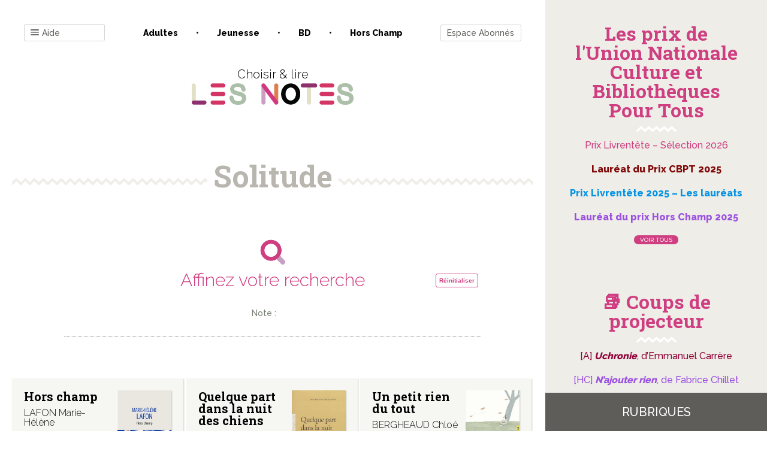

--- FILE ---
content_type: text/html; charset=UTF-8
request_url: https://www.les-notes.fr/tag/solitude/
body_size: 41633
content:
<!doctype html>
<html lang="fr-FR">

<head>
    <meta charset="UTF-8">
    <meta name="viewport" content="width=device-width, initial-scale=1">
    <link rel="profile" href="https://gmpg.org/xfn/11">

    

	<title>Solitude &#8211; Les notes</title>
<link data-rocket-prefetch href="https://fonts.googleapis.com" rel="dns-prefetch">
<link data-rocket-prefetch href="https://sdk.privacy-center.org" rel="dns-prefetch">
<link data-rocket-prefetch href="https://matomo.bayard.io" rel="dns-prefetch">
<link data-rocket-prefetch href="https://www.googletagmanager.com" rel="dns-prefetch">
<link data-rocket-prefetch href="https://js.stripe.com" rel="dns-prefetch">
<link data-rocket-preload as="style" href="https://fonts.googleapis.com/css?family=Raleway%3A300%2C500%2C800%7CRoboto%20Slab%3A400%2C700&#038;display=swap" rel="preload">
<link href="https://fonts.googleapis.com/css?family=Raleway%3A300%2C500%2C800%7CRoboto%20Slab%3A400%2C700&#038;display=swap" media="print" onload="this.media=&#039;all&#039;" rel="stylesheet">
<noscript data-wpr-hosted-gf-parameters=""><link rel="stylesheet" href="https://fonts.googleapis.com/css?family=Raleway%3A300%2C500%2C800%7CRoboto%20Slab%3A400%2C700&#038;display=swap"></noscript>
<meta name='robots' content='max-image-preview:large' />

<!-- Google Tag Manager for WordPress by gtm4wp.com -->
<script data-cfasync="false" data-pagespeed-no-defer>
	var gtm4wp_datalayer_name = "dataLayer";
	var dataLayer = dataLayer || [];
</script>
<!-- End Google Tag Manager for WordPress by gtm4wp.com --><link href='https://fonts.gstatic.com' crossorigin rel='preconnect' />
<link rel="alternate" type="application/rss+xml" title="Les notes &raquo; Flux" href="https://www.les-notes.fr/feed/" />
<link rel="alternate" type="application/rss+xml" title="Les notes &raquo; Flux des commentaires" href="https://www.les-notes.fr/comments/feed/" />
<link rel="alternate" type="application/rss+xml" title="Les notes &raquo; Flux de l’étiquette Solitude" href="https://www.les-notes.fr/tag/solitude/feed/" />
<style id='wp-img-auto-sizes-contain-inline-css' type='text/css'>
img:is([sizes=auto i],[sizes^="auto," i]){contain-intrinsic-size:3000px 1500px}
/*# sourceURL=wp-img-auto-sizes-contain-inline-css */
</style>
<style id='wp-emoji-styles-inline-css' type='text/css'>

	img.wp-smiley, img.emoji {
		display: inline !important;
		border: none !important;
		box-shadow: none !important;
		height: 1em !important;
		width: 1em !important;
		margin: 0 0.07em !important;
		vertical-align: -0.1em !important;
		background: none !important;
		padding: 0 !important;
	}
/*# sourceURL=wp-emoji-styles-inline-css */
</style>
<style id='wp-block-library-inline-css' type='text/css'>
:root{--wp-block-synced-color:#7a00df;--wp-block-synced-color--rgb:122,0,223;--wp-bound-block-color:var(--wp-block-synced-color);--wp-editor-canvas-background:#ddd;--wp-admin-theme-color:#007cba;--wp-admin-theme-color--rgb:0,124,186;--wp-admin-theme-color-darker-10:#006ba1;--wp-admin-theme-color-darker-10--rgb:0,107,160.5;--wp-admin-theme-color-darker-20:#005a87;--wp-admin-theme-color-darker-20--rgb:0,90,135;--wp-admin-border-width-focus:2px}@media (min-resolution:192dpi){:root{--wp-admin-border-width-focus:1.5px}}.wp-element-button{cursor:pointer}:root .has-very-light-gray-background-color{background-color:#eee}:root .has-very-dark-gray-background-color{background-color:#313131}:root .has-very-light-gray-color{color:#eee}:root .has-very-dark-gray-color{color:#313131}:root .has-vivid-green-cyan-to-vivid-cyan-blue-gradient-background{background:linear-gradient(135deg,#00d084,#0693e3)}:root .has-purple-crush-gradient-background{background:linear-gradient(135deg,#34e2e4,#4721fb 50%,#ab1dfe)}:root .has-hazy-dawn-gradient-background{background:linear-gradient(135deg,#faaca8,#dad0ec)}:root .has-subdued-olive-gradient-background{background:linear-gradient(135deg,#fafae1,#67a671)}:root .has-atomic-cream-gradient-background{background:linear-gradient(135deg,#fdd79a,#004a59)}:root .has-nightshade-gradient-background{background:linear-gradient(135deg,#330968,#31cdcf)}:root .has-midnight-gradient-background{background:linear-gradient(135deg,#020381,#2874fc)}:root{--wp--preset--font-size--normal:16px;--wp--preset--font-size--huge:42px}.has-regular-font-size{font-size:1em}.has-larger-font-size{font-size:2.625em}.has-normal-font-size{font-size:var(--wp--preset--font-size--normal)}.has-huge-font-size{font-size:var(--wp--preset--font-size--huge)}.has-text-align-center{text-align:center}.has-text-align-left{text-align:left}.has-text-align-right{text-align:right}.has-fit-text{white-space:nowrap!important}#end-resizable-editor-section{display:none}.aligncenter{clear:both}.items-justified-left{justify-content:flex-start}.items-justified-center{justify-content:center}.items-justified-right{justify-content:flex-end}.items-justified-space-between{justify-content:space-between}.screen-reader-text{border:0;clip-path:inset(50%);height:1px;margin:-1px;overflow:hidden;padding:0;position:absolute;width:1px;word-wrap:normal!important}.screen-reader-text:focus{background-color:#ddd;clip-path:none;color:#444;display:block;font-size:1em;height:auto;left:5px;line-height:normal;padding:15px 23px 14px;text-decoration:none;top:5px;width:auto;z-index:100000}html :where(.has-border-color){border-style:solid}html :where([style*=border-top-color]){border-top-style:solid}html :where([style*=border-right-color]){border-right-style:solid}html :where([style*=border-bottom-color]){border-bottom-style:solid}html :where([style*=border-left-color]){border-left-style:solid}html :where([style*=border-width]){border-style:solid}html :where([style*=border-top-width]){border-top-style:solid}html :where([style*=border-right-width]){border-right-style:solid}html :where([style*=border-bottom-width]){border-bottom-style:solid}html :where([style*=border-left-width]){border-left-style:solid}html :where(img[class*=wp-image-]){height:auto;max-width:100%}:where(figure){margin:0 0 1em}html :where(.is-position-sticky){--wp-admin--admin-bar--position-offset:var(--wp-admin--admin-bar--height,0px)}@media screen and (max-width:600px){html :where(.is-position-sticky){--wp-admin--admin-bar--position-offset:0px}}

/*# sourceURL=wp-block-library-inline-css */
</style><style id='wp-block-paragraph-inline-css' type='text/css'>
.is-small-text{font-size:.875em}.is-regular-text{font-size:1em}.is-large-text{font-size:2.25em}.is-larger-text{font-size:3em}.has-drop-cap:not(:focus):first-letter{float:left;font-size:8.4em;font-style:normal;font-weight:100;line-height:.68;margin:.05em .1em 0 0;text-transform:uppercase}body.rtl .has-drop-cap:not(:focus):first-letter{float:none;margin-left:.1em}p.has-drop-cap.has-background{overflow:hidden}:root :where(p.has-background){padding:1.25em 2.375em}:where(p.has-text-color:not(.has-link-color)) a{color:inherit}p.has-text-align-left[style*="writing-mode:vertical-lr"],p.has-text-align-right[style*="writing-mode:vertical-rl"]{rotate:180deg}
/*# sourceURL=https://www.les-notes.fr/wp-includes/blocks/paragraph/style.min.css */
</style>
<style id='global-styles-inline-css' type='text/css'>
:root{--wp--preset--aspect-ratio--square: 1;--wp--preset--aspect-ratio--4-3: 4/3;--wp--preset--aspect-ratio--3-4: 3/4;--wp--preset--aspect-ratio--3-2: 3/2;--wp--preset--aspect-ratio--2-3: 2/3;--wp--preset--aspect-ratio--16-9: 16/9;--wp--preset--aspect-ratio--9-16: 9/16;--wp--preset--color--black: #000000;--wp--preset--color--cyan-bluish-gray: #abb8c3;--wp--preset--color--white: #ffffff;--wp--preset--color--pale-pink: #f78da7;--wp--preset--color--vivid-red: #cf2e2e;--wp--preset--color--luminous-vivid-orange: #ff6900;--wp--preset--color--luminous-vivid-amber: #fcb900;--wp--preset--color--light-green-cyan: #7bdcb5;--wp--preset--color--vivid-green-cyan: #00d084;--wp--preset--color--pale-cyan-blue: #8ed1fc;--wp--preset--color--vivid-cyan-blue: #0693e3;--wp--preset--color--vivid-purple: #9b51e0;--wp--preset--gradient--vivid-cyan-blue-to-vivid-purple: linear-gradient(135deg,rgb(6,147,227) 0%,rgb(155,81,224) 100%);--wp--preset--gradient--light-green-cyan-to-vivid-green-cyan: linear-gradient(135deg,rgb(122,220,180) 0%,rgb(0,208,130) 100%);--wp--preset--gradient--luminous-vivid-amber-to-luminous-vivid-orange: linear-gradient(135deg,rgb(252,185,0) 0%,rgb(255,105,0) 100%);--wp--preset--gradient--luminous-vivid-orange-to-vivid-red: linear-gradient(135deg,rgb(255,105,0) 0%,rgb(207,46,46) 100%);--wp--preset--gradient--very-light-gray-to-cyan-bluish-gray: linear-gradient(135deg,rgb(238,238,238) 0%,rgb(169,184,195) 100%);--wp--preset--gradient--cool-to-warm-spectrum: linear-gradient(135deg,rgb(74,234,220) 0%,rgb(151,120,209) 20%,rgb(207,42,186) 40%,rgb(238,44,130) 60%,rgb(251,105,98) 80%,rgb(254,248,76) 100%);--wp--preset--gradient--blush-light-purple: linear-gradient(135deg,rgb(255,206,236) 0%,rgb(152,150,240) 100%);--wp--preset--gradient--blush-bordeaux: linear-gradient(135deg,rgb(254,205,165) 0%,rgb(254,45,45) 50%,rgb(107,0,62) 100%);--wp--preset--gradient--luminous-dusk: linear-gradient(135deg,rgb(255,203,112) 0%,rgb(199,81,192) 50%,rgb(65,88,208) 100%);--wp--preset--gradient--pale-ocean: linear-gradient(135deg,rgb(255,245,203) 0%,rgb(182,227,212) 50%,rgb(51,167,181) 100%);--wp--preset--gradient--electric-grass: linear-gradient(135deg,rgb(202,248,128) 0%,rgb(113,206,126) 100%);--wp--preset--gradient--midnight: linear-gradient(135deg,rgb(2,3,129) 0%,rgb(40,116,252) 100%);--wp--preset--font-size--small: 13px;--wp--preset--font-size--medium: 20px;--wp--preset--font-size--large: 36px;--wp--preset--font-size--x-large: 42px;--wp--preset--spacing--20: 0.44rem;--wp--preset--spacing--30: 0.67rem;--wp--preset--spacing--40: 1rem;--wp--preset--spacing--50: 1.5rem;--wp--preset--spacing--60: 2.25rem;--wp--preset--spacing--70: 3.38rem;--wp--preset--spacing--80: 5.06rem;--wp--preset--shadow--natural: 6px 6px 9px rgba(0, 0, 0, 0.2);--wp--preset--shadow--deep: 12px 12px 50px rgba(0, 0, 0, 0.4);--wp--preset--shadow--sharp: 6px 6px 0px rgba(0, 0, 0, 0.2);--wp--preset--shadow--outlined: 6px 6px 0px -3px rgb(255, 255, 255), 6px 6px rgb(0, 0, 0);--wp--preset--shadow--crisp: 6px 6px 0px rgb(0, 0, 0);}:where(.is-layout-flex){gap: 0.5em;}:where(.is-layout-grid){gap: 0.5em;}body .is-layout-flex{display: flex;}.is-layout-flex{flex-wrap: wrap;align-items: center;}.is-layout-flex > :is(*, div){margin: 0;}body .is-layout-grid{display: grid;}.is-layout-grid > :is(*, div){margin: 0;}:where(.wp-block-columns.is-layout-flex){gap: 2em;}:where(.wp-block-columns.is-layout-grid){gap: 2em;}:where(.wp-block-post-template.is-layout-flex){gap: 1.25em;}:where(.wp-block-post-template.is-layout-grid){gap: 1.25em;}.has-black-color{color: var(--wp--preset--color--black) !important;}.has-cyan-bluish-gray-color{color: var(--wp--preset--color--cyan-bluish-gray) !important;}.has-white-color{color: var(--wp--preset--color--white) !important;}.has-pale-pink-color{color: var(--wp--preset--color--pale-pink) !important;}.has-vivid-red-color{color: var(--wp--preset--color--vivid-red) !important;}.has-luminous-vivid-orange-color{color: var(--wp--preset--color--luminous-vivid-orange) !important;}.has-luminous-vivid-amber-color{color: var(--wp--preset--color--luminous-vivid-amber) !important;}.has-light-green-cyan-color{color: var(--wp--preset--color--light-green-cyan) !important;}.has-vivid-green-cyan-color{color: var(--wp--preset--color--vivid-green-cyan) !important;}.has-pale-cyan-blue-color{color: var(--wp--preset--color--pale-cyan-blue) !important;}.has-vivid-cyan-blue-color{color: var(--wp--preset--color--vivid-cyan-blue) !important;}.has-vivid-purple-color{color: var(--wp--preset--color--vivid-purple) !important;}.has-black-background-color{background-color: var(--wp--preset--color--black) !important;}.has-cyan-bluish-gray-background-color{background-color: var(--wp--preset--color--cyan-bluish-gray) !important;}.has-white-background-color{background-color: var(--wp--preset--color--white) !important;}.has-pale-pink-background-color{background-color: var(--wp--preset--color--pale-pink) !important;}.has-vivid-red-background-color{background-color: var(--wp--preset--color--vivid-red) !important;}.has-luminous-vivid-orange-background-color{background-color: var(--wp--preset--color--luminous-vivid-orange) !important;}.has-luminous-vivid-amber-background-color{background-color: var(--wp--preset--color--luminous-vivid-amber) !important;}.has-light-green-cyan-background-color{background-color: var(--wp--preset--color--light-green-cyan) !important;}.has-vivid-green-cyan-background-color{background-color: var(--wp--preset--color--vivid-green-cyan) !important;}.has-pale-cyan-blue-background-color{background-color: var(--wp--preset--color--pale-cyan-blue) !important;}.has-vivid-cyan-blue-background-color{background-color: var(--wp--preset--color--vivid-cyan-blue) !important;}.has-vivid-purple-background-color{background-color: var(--wp--preset--color--vivid-purple) !important;}.has-black-border-color{border-color: var(--wp--preset--color--black) !important;}.has-cyan-bluish-gray-border-color{border-color: var(--wp--preset--color--cyan-bluish-gray) !important;}.has-white-border-color{border-color: var(--wp--preset--color--white) !important;}.has-pale-pink-border-color{border-color: var(--wp--preset--color--pale-pink) !important;}.has-vivid-red-border-color{border-color: var(--wp--preset--color--vivid-red) !important;}.has-luminous-vivid-orange-border-color{border-color: var(--wp--preset--color--luminous-vivid-orange) !important;}.has-luminous-vivid-amber-border-color{border-color: var(--wp--preset--color--luminous-vivid-amber) !important;}.has-light-green-cyan-border-color{border-color: var(--wp--preset--color--light-green-cyan) !important;}.has-vivid-green-cyan-border-color{border-color: var(--wp--preset--color--vivid-green-cyan) !important;}.has-pale-cyan-blue-border-color{border-color: var(--wp--preset--color--pale-cyan-blue) !important;}.has-vivid-cyan-blue-border-color{border-color: var(--wp--preset--color--vivid-cyan-blue) !important;}.has-vivid-purple-border-color{border-color: var(--wp--preset--color--vivid-purple) !important;}.has-vivid-cyan-blue-to-vivid-purple-gradient-background{background: var(--wp--preset--gradient--vivid-cyan-blue-to-vivid-purple) !important;}.has-light-green-cyan-to-vivid-green-cyan-gradient-background{background: var(--wp--preset--gradient--light-green-cyan-to-vivid-green-cyan) !important;}.has-luminous-vivid-amber-to-luminous-vivid-orange-gradient-background{background: var(--wp--preset--gradient--luminous-vivid-amber-to-luminous-vivid-orange) !important;}.has-luminous-vivid-orange-to-vivid-red-gradient-background{background: var(--wp--preset--gradient--luminous-vivid-orange-to-vivid-red) !important;}.has-very-light-gray-to-cyan-bluish-gray-gradient-background{background: var(--wp--preset--gradient--very-light-gray-to-cyan-bluish-gray) !important;}.has-cool-to-warm-spectrum-gradient-background{background: var(--wp--preset--gradient--cool-to-warm-spectrum) !important;}.has-blush-light-purple-gradient-background{background: var(--wp--preset--gradient--blush-light-purple) !important;}.has-blush-bordeaux-gradient-background{background: var(--wp--preset--gradient--blush-bordeaux) !important;}.has-luminous-dusk-gradient-background{background: var(--wp--preset--gradient--luminous-dusk) !important;}.has-pale-ocean-gradient-background{background: var(--wp--preset--gradient--pale-ocean) !important;}.has-electric-grass-gradient-background{background: var(--wp--preset--gradient--electric-grass) !important;}.has-midnight-gradient-background{background: var(--wp--preset--gradient--midnight) !important;}.has-small-font-size{font-size: var(--wp--preset--font-size--small) !important;}.has-medium-font-size{font-size: var(--wp--preset--font-size--medium) !important;}.has-large-font-size{font-size: var(--wp--preset--font-size--large) !important;}.has-x-large-font-size{font-size: var(--wp--preset--font-size--x-large) !important;}
/*# sourceURL=global-styles-inline-css */
</style>

<style id='classic-theme-styles-inline-css' type='text/css'>
/*! This file is auto-generated */
.wp-block-button__link{color:#fff;background-color:#32373c;border-radius:9999px;box-shadow:none;text-decoration:none;padding:calc(.667em + 2px) calc(1.333em + 2px);font-size:1.125em}.wp-block-file__button{background:#32373c;color:#fff;text-decoration:none}
/*# sourceURL=/wp-includes/css/classic-themes.min.css */
</style>
<link rel='stylesheet' id='bxslider-style-css' href='https://www.les-notes.fr/wp-content/cache/background-css/1/www.les-notes.fr/wp-content/plugins/bs-carousel-widget/assets/bxslider/dist/jquery.bxslider.min.css?ver=6.9&wpr_t=1768822623' type='text/css' media='all' />
<link data-minify="1" rel='stylesheet' id='dashicons-css' href='https://www.les-notes.fr/wp-content/cache/min/1/wp-includes/css/dashicons.min.css?ver=1768817911' type='text/css' media='all' />
<link rel='stylesheet' id='wp-jquery-ui-dialog-css' href='https://www.les-notes.fr/wp-includes/css/jquery-ui-dialog.min.css?ver=6.9' type='text/css' media='all' />
<link data-minify="1" rel='stylesheet' id='lesnotes-style-css' href='https://www.les-notes.fr/wp-content/cache/min/1/wp-content/themes/lesnotes/style.css?ver=1768817911' type='text/css' media='all' />
<link rel='stylesheet' id='print-css' href='https://www.les-notes.fr/wp-content/themes/lesnotes/print.css?ver=1.0' type='text/css' media='print' />
<style id='rocket-lazyload-inline-css' type='text/css'>
.rll-youtube-player{position:relative;padding-bottom:56.23%;height:0;overflow:hidden;max-width:100%;}.rll-youtube-player:focus-within{outline: 2px solid currentColor;outline-offset: 5px;}.rll-youtube-player iframe{position:absolute;top:0;left:0;width:100%;height:100%;z-index:100;background:0 0}.rll-youtube-player img{bottom:0;display:block;left:0;margin:auto;max-width:100%;width:100%;position:absolute;right:0;top:0;border:none;height:auto;-webkit-transition:.4s all;-moz-transition:.4s all;transition:.4s all}.rll-youtube-player img:hover{-webkit-filter:brightness(75%)}.rll-youtube-player .play{height:100%;width:100%;left:0;top:0;position:absolute;background:var(--wpr-bg-a15a18a4-893f-4a5f-94d0-e3720019715b) no-repeat center;background-color: transparent !important;cursor:pointer;border:none;}
/*# sourceURL=rocket-lazyload-inline-css */
</style>
<script type="text/javascript" src="https://www.les-notes.fr/wp-includes/js/jquery/jquery.min.js?ver=3.7.1" id="jquery-core-js"></script>
<script type="text/javascript" src="https://www.les-notes.fr/wp-includes/js/jquery/jquery-migrate.min.js?ver=3.4.1" id="jquery-migrate-js"></script>
<script type="text/javascript" src="https://www.les-notes.fr/wp-content/plugins/bs-carousel-widget/assets/bxslider/dist/jquery.bxslider.min.js?ver=6.9" id="bxslider-js-js"></script>
<script data-minify="1" type="text/javascript" src="https://www.les-notes.fr/wp-content/cache/min/1/wp-content/plugins/bs-carousel-widget/assets/slider.js?ver=1768817911" id="carousel-slider-js"></script>
<link rel="https://api.w.org/" href="https://www.les-notes.fr/wp-json/" /><link rel="alternate" title="JSON" type="application/json" href="https://www.les-notes.fr/wp-json/wp/v2/tags/600670" /><link rel="EditURI" type="application/rsd+xml" title="RSD" href="https://www.les-notes.fr/xmlrpc.php?rsd" />
<meta name="generator" content="WordPress 6.9" />

<!-- Google Tag Manager for WordPress by gtm4wp.com -->
<!-- GTM Container placement set to footer -->
<script data-cfasync="false" data-pagespeed-no-defer>
	var dataLayer_content = {"pagePostType":"analyse","pagePostType2":"tag-analyse"};
	dataLayer.push( dataLayer_content );
</script>
<script data-cfasync="false" data-pagespeed-no-defer>
(function(w,d,s,l,i){w[l]=w[l]||[];w[l].push({'gtm.start':
new Date().getTime(),event:'gtm.js'});var f=d.getElementsByTagName(s)[0],
j=d.createElement(s),dl=l!='dataLayer'?'&l='+l:'';j.async=true;j.src=
'//www.googletagmanager.com/gtm.js?id='+i+dl;f.parentNode.insertBefore(j,f);
})(window,document,'script','dataLayer','GTM-PZTR42S');
</script>
<!-- End Google Tag Manager for WordPress by gtm4wp.com --><link rel="icon" href="https://www.les-notes.fr/wp-content/uploads/2020/02/cropped-logo-lesnotes-3-32x32.png" sizes="32x32" />
<link rel="icon" href="https://www.les-notes.fr/wp-content/uploads/2020/02/cropped-logo-lesnotes-3-192x192.png" sizes="192x192" />
<link rel="apple-touch-icon" href="https://www.les-notes.fr/wp-content/uploads/2020/02/cropped-logo-lesnotes-3-180x180.png" />
<meta name="msapplication-TileImage" content="https://www.les-notes.fr/wp-content/uploads/2020/02/cropped-logo-lesnotes-3-270x270.png" />
<noscript><style id="rocket-lazyload-nojs-css">.rll-youtube-player, [data-lazy-src]{display:none !important;}</style></noscript><link data-minify="1" rel='stylesheet' id='pms-style-front-end-css' href='https://www.les-notes.fr/wp-content/cache/background-css/1/www.les-notes.fr/wp-content/cache/min/1/wp-content/plugins/paid-member-subscriptions/assets/css/style-front-end.css?ver=1768817911&wpr_t=1768822623' type='text/css' media='all' />
<style id="wpr-lazyload-bg-container"></style><style id="wpr-lazyload-bg-exclusion"></style>
<noscript>
<style id="wpr-lazyload-bg-nostyle">.bx-wrapper .bx-loading{--wpr-bg-b51014e6-6f44-49ef-a547-4c292fa74650: url('https://www.les-notes.fr/wp-content/plugins/bs-carousel-widget/assets/bxslider/dist/images/bx_loader.gif');}.bx-wrapper .bx-prev{--wpr-bg-b5b46211-3af6-4647-996b-d23df2dea1c3: url('https://www.les-notes.fr/wp-content/plugins/bs-carousel-widget/assets/bxslider/dist/images/controls.png');}.bx-wrapper .bx-next{--wpr-bg-39039e5b-6c0f-4c20-862f-d43821e27377: url('https://www.les-notes.fr/wp-content/plugins/bs-carousel-widget/assets/bxslider/dist/images/controls.png');}.bx-wrapper .bx-controls-auto .bx-start{--wpr-bg-5031a7c3-153f-469a-a3fc-afb97dc89340: url('https://www.les-notes.fr/wp-content/plugins/bs-carousel-widget/assets/bxslider/dist/images/controls.png');}.bx-wrapper .bx-controls-auto .bx-stop{--wpr-bg-f2d3710e-b52b-4e15-bf86-bd779939b73d: url('https://www.les-notes.fr/wp-content/plugins/bs-carousel-widget/assets/bxslider/dist/images/controls.png');}span{--wpr-bg-9dd239fa-8e48-4d84-9cb7-4ca15d48f34f: url('https://www.les-notes.fr/wp-content/plugins/paid-member-subscriptions/assets/images/PayPal-payment-icon.svg');}span{--wpr-bg-95af4818-5152-452b-9bf9-f0dd514cca36: url('https://www.les-notes.fr/wp-content/plugins/paid-member-subscriptions/assets/images/CreditCard-payment-icon.svg');}.facetwp-checkbox{--wpr-bg-a9b16057-d50e-49fe-8dfe-a6bcf011ec49: url('https://www.les-notes.fr/wp-content/plugins/facetwp/assets/images/checkbox.png');}.facetwp-radio{--wpr-bg-29a1eaaa-4c2e-47a8-ba03-91d539b23fa0: url('https://www.les-notes.fr/wp-content/plugins/facetwp/assets/images/radio.png');}.facetwp-icon:before{--wpr-bg-8dd43288-9d35-4142-a251-b57dcb12f44a: url('https://www.les-notes.fr/wp-content/plugins/facetwp/assets/images/icon-search.png');}.powered-by-google{--wpr-bg-f73884aa-d6a3-4de9-b3d2-23fe4b4e5a5b: url('https://www.les-notes.fr/wp-content/plugins/facetwp/assets/images/powered-by-google.png');}.facetwp-checkbox.checked{--wpr-bg-3b2a8602-3ae8-416f-afa8-65b8867d1c04: url('https://www.les-notes.fr/wp-content/plugins/facetwp/assets/images/checkbox-on.png');}.facetwp-radio.checked{--wpr-bg-34cefdbb-4006-4748-b70c-9655a0494b42: url('https://www.les-notes.fr/wp-content/plugins/facetwp/assets/images/radio-on.png');}.facetwp-icon.locate-me:before{--wpr-bg-c0638268-06fe-4e96-935d-83b378dbf3c2: url('https://www.les-notes.fr/wp-content/plugins/facetwp/assets/images/icon-locate.png');}.facetwp-icon.f-reset:before{--wpr-bg-c57fe201-e14a-403c-82c2-f0e15375fc15: url('https://www.les-notes.fr/wp-content/plugins/facetwp/assets/images/icon-close.png');}.facetwp-icon.f-loading:before{--wpr-bg-2b51329b-2870-4e7f-b3de-fb32ead055b9: url('https://www.les-notes.fr/wp-content/plugins/facetwp/assets/images/loading.png');}.facetwp-selections .facetwp-selection-value{--wpr-bg-ae9f6f1b-451e-4470-a3f1-bf710e34a946: url('https://www.les-notes.fr/wp-content/plugins/facetwp/assets/images/icon-close.png');}.rll-youtube-player .play{--wpr-bg-a15a18a4-893f-4a5f-94d0-e3720019715b: url('https://www.les-notes.fr/wp-content/plugins/wp-rocket/assets/img/youtube.png');}</style>
</noscript>
<script type="application/javascript">const rocket_pairs = [{"selector":".bx-wrapper .bx-loading","style":".bx-wrapper .bx-loading{--wpr-bg-b51014e6-6f44-49ef-a547-4c292fa74650: url('https:\/\/www.les-notes.fr\/wp-content\/plugins\/bs-carousel-widget\/assets\/bxslider\/dist\/images\/bx_loader.gif');}","hash":"b51014e6-6f44-49ef-a547-4c292fa74650","url":"https:\/\/www.les-notes.fr\/wp-content\/plugins\/bs-carousel-widget\/assets\/bxslider\/dist\/images\/bx_loader.gif"},{"selector":".bx-wrapper .bx-prev","style":".bx-wrapper .bx-prev{--wpr-bg-b5b46211-3af6-4647-996b-d23df2dea1c3: url('https:\/\/www.les-notes.fr\/wp-content\/plugins\/bs-carousel-widget\/assets\/bxslider\/dist\/images\/controls.png');}","hash":"b5b46211-3af6-4647-996b-d23df2dea1c3","url":"https:\/\/www.les-notes.fr\/wp-content\/plugins\/bs-carousel-widget\/assets\/bxslider\/dist\/images\/controls.png"},{"selector":".bx-wrapper .bx-next","style":".bx-wrapper .bx-next{--wpr-bg-39039e5b-6c0f-4c20-862f-d43821e27377: url('https:\/\/www.les-notes.fr\/wp-content\/plugins\/bs-carousel-widget\/assets\/bxslider\/dist\/images\/controls.png');}","hash":"39039e5b-6c0f-4c20-862f-d43821e27377","url":"https:\/\/www.les-notes.fr\/wp-content\/plugins\/bs-carousel-widget\/assets\/bxslider\/dist\/images\/controls.png"},{"selector":".bx-wrapper .bx-controls-auto .bx-start","style":".bx-wrapper .bx-controls-auto .bx-start{--wpr-bg-5031a7c3-153f-469a-a3fc-afb97dc89340: url('https:\/\/www.les-notes.fr\/wp-content\/plugins\/bs-carousel-widget\/assets\/bxslider\/dist\/images\/controls.png');}","hash":"5031a7c3-153f-469a-a3fc-afb97dc89340","url":"https:\/\/www.les-notes.fr\/wp-content\/plugins\/bs-carousel-widget\/assets\/bxslider\/dist\/images\/controls.png"},{"selector":".bx-wrapper .bx-controls-auto .bx-stop","style":".bx-wrapper .bx-controls-auto .bx-stop{--wpr-bg-f2d3710e-b52b-4e15-bf86-bd779939b73d: url('https:\/\/www.les-notes.fr\/wp-content\/plugins\/bs-carousel-widget\/assets\/bxslider\/dist\/images\/controls.png');}","hash":"f2d3710e-b52b-4e15-bf86-bd779939b73d","url":"https:\/\/www.les-notes.fr\/wp-content\/plugins\/bs-carousel-widget\/assets\/bxslider\/dist\/images\/controls.png"},{"selector":"span","style":"span{--wpr-bg-9dd239fa-8e48-4d84-9cb7-4ca15d48f34f: url('https:\/\/www.les-notes.fr\/wp-content\/plugins\/paid-member-subscriptions\/assets\/images\/PayPal-payment-icon.svg');}","hash":"9dd239fa-8e48-4d84-9cb7-4ca15d48f34f","url":"https:\/\/www.les-notes.fr\/wp-content\/plugins\/paid-member-subscriptions\/assets\/images\/PayPal-payment-icon.svg"},{"selector":"span","style":"span{--wpr-bg-95af4818-5152-452b-9bf9-f0dd514cca36: url('https:\/\/www.les-notes.fr\/wp-content\/plugins\/paid-member-subscriptions\/assets\/images\/CreditCard-payment-icon.svg');}","hash":"95af4818-5152-452b-9bf9-f0dd514cca36","url":"https:\/\/www.les-notes.fr\/wp-content\/plugins\/paid-member-subscriptions\/assets\/images\/CreditCard-payment-icon.svg"},{"selector":".facetwp-checkbox","style":".facetwp-checkbox{--wpr-bg-a9b16057-d50e-49fe-8dfe-a6bcf011ec49: url('https:\/\/www.les-notes.fr\/wp-content\/plugins\/facetwp\/assets\/images\/checkbox.png');}","hash":"a9b16057-d50e-49fe-8dfe-a6bcf011ec49","url":"https:\/\/www.les-notes.fr\/wp-content\/plugins\/facetwp\/assets\/images\/checkbox.png"},{"selector":".facetwp-radio","style":".facetwp-radio{--wpr-bg-29a1eaaa-4c2e-47a8-ba03-91d539b23fa0: url('https:\/\/www.les-notes.fr\/wp-content\/plugins\/facetwp\/assets\/images\/radio.png');}","hash":"29a1eaaa-4c2e-47a8-ba03-91d539b23fa0","url":"https:\/\/www.les-notes.fr\/wp-content\/plugins\/facetwp\/assets\/images\/radio.png"},{"selector":".facetwp-icon","style":".facetwp-icon:before{--wpr-bg-8dd43288-9d35-4142-a251-b57dcb12f44a: url('https:\/\/www.les-notes.fr\/wp-content\/plugins\/facetwp\/assets\/images\/icon-search.png');}","hash":"8dd43288-9d35-4142-a251-b57dcb12f44a","url":"https:\/\/www.les-notes.fr\/wp-content\/plugins\/facetwp\/assets\/images\/icon-search.png"},{"selector":".powered-by-google","style":".powered-by-google{--wpr-bg-f73884aa-d6a3-4de9-b3d2-23fe4b4e5a5b: url('https:\/\/www.les-notes.fr\/wp-content\/plugins\/facetwp\/assets\/images\/powered-by-google.png');}","hash":"f73884aa-d6a3-4de9-b3d2-23fe4b4e5a5b","url":"https:\/\/www.les-notes.fr\/wp-content\/plugins\/facetwp\/assets\/images\/powered-by-google.png"},{"selector":".facetwp-checkbox.checked","style":".facetwp-checkbox.checked{--wpr-bg-3b2a8602-3ae8-416f-afa8-65b8867d1c04: url('https:\/\/www.les-notes.fr\/wp-content\/plugins\/facetwp\/assets\/images\/checkbox-on.png');}","hash":"3b2a8602-3ae8-416f-afa8-65b8867d1c04","url":"https:\/\/www.les-notes.fr\/wp-content\/plugins\/facetwp\/assets\/images\/checkbox-on.png"},{"selector":".facetwp-radio.checked","style":".facetwp-radio.checked{--wpr-bg-34cefdbb-4006-4748-b70c-9655a0494b42: url('https:\/\/www.les-notes.fr\/wp-content\/plugins\/facetwp\/assets\/images\/radio-on.png');}","hash":"34cefdbb-4006-4748-b70c-9655a0494b42","url":"https:\/\/www.les-notes.fr\/wp-content\/plugins\/facetwp\/assets\/images\/radio-on.png"},{"selector":".facetwp-icon.locate-me","style":".facetwp-icon.locate-me:before{--wpr-bg-c0638268-06fe-4e96-935d-83b378dbf3c2: url('https:\/\/www.les-notes.fr\/wp-content\/plugins\/facetwp\/assets\/images\/icon-locate.png');}","hash":"c0638268-06fe-4e96-935d-83b378dbf3c2","url":"https:\/\/www.les-notes.fr\/wp-content\/plugins\/facetwp\/assets\/images\/icon-locate.png"},{"selector":".facetwp-icon.f-reset","style":".facetwp-icon.f-reset:before{--wpr-bg-c57fe201-e14a-403c-82c2-f0e15375fc15: url('https:\/\/www.les-notes.fr\/wp-content\/plugins\/facetwp\/assets\/images\/icon-close.png');}","hash":"c57fe201-e14a-403c-82c2-f0e15375fc15","url":"https:\/\/www.les-notes.fr\/wp-content\/plugins\/facetwp\/assets\/images\/icon-close.png"},{"selector":".facetwp-icon.f-loading","style":".facetwp-icon.f-loading:before{--wpr-bg-2b51329b-2870-4e7f-b3de-fb32ead055b9: url('https:\/\/www.les-notes.fr\/wp-content\/plugins\/facetwp\/assets\/images\/loading.png');}","hash":"2b51329b-2870-4e7f-b3de-fb32ead055b9","url":"https:\/\/www.les-notes.fr\/wp-content\/plugins\/facetwp\/assets\/images\/loading.png"},{"selector":".facetwp-selections .facetwp-selection-value","style":".facetwp-selections .facetwp-selection-value{--wpr-bg-ae9f6f1b-451e-4470-a3f1-bf710e34a946: url('https:\/\/www.les-notes.fr\/wp-content\/plugins\/facetwp\/assets\/images\/icon-close.png');}","hash":"ae9f6f1b-451e-4470-a3f1-bf710e34a946","url":"https:\/\/www.les-notes.fr\/wp-content\/plugins\/facetwp\/assets\/images\/icon-close.png"},{"selector":".rll-youtube-player .play","style":".rll-youtube-player .play{--wpr-bg-a15a18a4-893f-4a5f-94d0-e3720019715b: url('https:\/\/www.les-notes.fr\/wp-content\/plugins\/wp-rocket\/assets\/img\/youtube.png');}","hash":"a15a18a4-893f-4a5f-94d0-e3720019715b","url":"https:\/\/www.les-notes.fr\/wp-content\/plugins\/wp-rocket\/assets\/img\/youtube.png"}]; const rocket_excluded_pairs = [];</script><meta name="generator" content="WP Rocket 3.20.3" data-wpr-features="wpr_lazyload_css_bg_img wpr_minify_js wpr_lazyload_images wpr_lazyload_iframes wpr_preconnect_external_domains wpr_image_dimensions wpr_minify_css wpr_desktop" /></head>

<body class="archive tag tag-solitude tag-600670 wp-custom-logo wp-theme-lesnotes hfeed">
<!-- ajout widget area -->
<!-- fin nouvelle widget area -->
<div  id="page" class="site">
    <a class="skip-link screen-reader-text" href="#content">Skip to content</a>

    <header  id="masthead" class="site-header">
        <div  class="menu-popin fenetre-popin">
            <!-- ajout widget area -->
			                <div id="headermenu1-widget-area" class="headermenu1-widget widget-area" role="complementary">
					<div id="custom_html-2" class="widget_text widget-odd widget-first widget-1 bt-close widget widget_custom_html"><div class="textwidget custom-html-widget"><p>
	<i class="icon-close"></i>
</p></div></div><div id="nav_menu-4" class="widget-even widget-last widget-2 menu-navigation widget widget_nav_menu"><div class="menu-menu-container"><ul id="menu-menu" class="menu"><li id="menu-item-1328193" class="menu-item menu-item-type-post_type menu-item-object-page menu-item-1328193"><a href="https://www.les-notes.fr/coups-de-coeur-des-notes/">Coups de cœur des Notes</a></li>
<li id="menu-item-1286126" class="menu-item menu-item-type-post_type menu-item-object-page menu-item-1286126"><a href="https://www.les-notes.fr/se-connecter-au-site-les-notes-fr/">Comment se connecter au site les-notes.fr ?</a></li>
<li id="menu-item-1313051" class="menu-item menu-item-type-post_type menu-item-object-page menu-item-1313051"><a href="https://www.les-notes.fr/newsletter/">Newsletter</a></li>
<li id="menu-item-1280442" class="menu-item menu-item-type-post_type menu-item-object-page menu-item-1280442"><a href="https://www.les-notes.fr/comment-utiliser-le-moteur-de-recherche/">Comment utiliser le moteur de recherche ? 🔍</a></li>
<li id="menu-item-1283166" class="menu-item menu-item-type-post_type menu-item-object-page menu-item-1283166"><a href="https://www.les-notes.fr/imprimer-des-analyses/">Imprimer des critiques</a></li>
<li id="menu-item-1292668" class="menu-item menu-item-type-post_type menu-item-object-page menu-item-1292668"><a href="https://www.les-notes.fr/notation/">Notation</a></li>
<li id="menu-item-1280449" class="menu-item menu-item-type-post_type menu-item-object-page menu-item-1280449"><a href="https://www.les-notes.fr/classification/">Classification</a></li>
<li id="menu-item-1283333" class="menu-item menu-item-type-post_type menu-item-object-page menu-item-1283333"><a href="https://www.les-notes.fr/mrh/">MRH</a></li>
</ul></div></div>                </div>
						                <div id="headermenu2-widget-area" class="headermenu2-widget widget-area" role="complementary">
					<section class="list-univers menu-univers"><header>Toutes les rubriques</header><ul><li><a href="https://www.les-notes.fr/univers/%e2%9d%84-les-notes-en-fetes/">❄ Les Notes en fêtes </a></li><li><a href="https://www.les-notes.fr/univers/focus/">Focus </a></li><li><a href="https://www.les-notes.fr/univers/focus-archives/">Focus - Archives </a></li><li><a href="https://www.les-notes.fr/univers/gros-plan/">Gros plan </a></li><li><a href="https://www.les-notes.fr/univers/hommages/">Hommages </a></li><li><a href="https://www.les-notes.fr/univers/les-notes-sous-un-parasol-%f0%9f%8c%9e/">Les Notes sous un parasol 🌞 </a></li><li><a href="https://www.les-notes.fr/univers/les-prix-de-culture-et-bibliotheques-pour-tous/">Les prix de l'Union Nationale Culture et Bibliothèques Pour Tous </a></li><li><a href="https://www.les-notes.fr/univers/on-en-parle/">On en parle... </a></li><li><a href="https://www.les-notes.fr/univers/paroles-de/">Paroles de... </a></li><li><a href="https://www.les-notes.fr/univers/coups-de-projecteur/">📚 Coups de projecteur </a></li></ul></section>                </div>
						                <div id="headermenu3-widget-area" class="headermenu3-widget widget-area" role="complementary">
					<div id="search-5" class="widget-odd widget-first widget-1 widget widget_search">
<form role="search" method="get" class="search-form" action="https://www.les-notes.fr/">
    <label for="search-form-">
        <span class="screen-reader-text">Recherchez une critique</span>
    </label>
    <input type="search" id="search-form-" class="search-field"
           placeholder="Recherchez une critique (Titre ou Auteur)"
           value="" name="s"/>
    <input type="submit" class="search-submit" value=""><span
            class="screen-reader-text">Rechercher</span></input>
</form></div><div id="tag_cloud-3" class="widget-even widget-last widget-2 liste-tags widget widget_tag_cloud"><div class="widget-title">Mots clés fréquents</div><div class="tagcloud"><a href="https://www.les-notes.fr/tag/adolescence/" class="tag-cloud-link tag-link-600655 tag-link-position-1" style="font-size: 14.54347826087pt;" aria-label="Adolescence (1 244 éléments)">Adolescence</a>
<a href="https://www.les-notes.fr/tag/amitie/" class="tag-cloud-link tag-link-600539 tag-link-position-2" style="font-size: 18.5pt;" aria-label="Amitié (2 272 éléments)">Amitié</a>
<a href="https://www.les-notes.fr/tag/amour/" class="tag-cloud-link tag-link-601037 tag-link-position-3" style="font-size: 12.869565217391pt;" aria-label="Amour (978 éléments)">Amour</a>
<a href="https://www.les-notes.fr/tag/angleterre/" class="tag-cloud-link tag-link-602196 tag-link-position-4" style="font-size: 8pt;" aria-label="Angleterre (464 éléments)">Angleterre</a>
<a href="https://www.les-notes.fr/tag/animal/" class="tag-cloud-link tag-link-601014 tag-link-position-5" style="font-size: 11.04347826087pt;" aria-label="Animal (738 éléments)">Animal</a>
<a href="https://www.les-notes.fr/tag/aventure/" class="tag-cloud-link tag-link-600603 tag-link-position-6" style="font-size: 17.130434782609pt;" aria-label="Aventure (1 846 éléments)">Aventure</a>
<a href="https://www.les-notes.fr/tag/chine/" class="tag-cloud-link tag-link-600544 tag-link-position-7" style="font-size: 8.6086956521739pt;" aria-label="Chine (507 éléments)">Chine</a>
<a href="https://www.les-notes.fr/tag/conte/" class="tag-cloud-link tag-link-600885 tag-link-position-8" style="font-size: 11.5pt;" aria-label="Conte (797 éléments)">Conte</a>
<a href="https://www.les-notes.fr/tag/coup-de-coeur-des-notes/" class="tag-cloud-link tag-link-634840 tag-link-position-9" style="font-size: 14.695652173913pt;" aria-label="COUP DE CŒUR DES NOTES (1 283 éléments)">COUP DE CŒUR DES NOTES</a>
<a href="https://www.les-notes.fr/tag/couple/" class="tag-cloud-link tag-link-600717 tag-link-position-10" style="font-size: 8.4565217391304pt;" aria-label="Couple (498 éléments)">Couple</a>
<a href="https://www.les-notes.fr/tag/deuil/" class="tag-cloud-link tag-link-601070 tag-link-position-11" style="font-size: 10.130434782609pt;" aria-label="Deuil (649 éléments)">Deuil</a>
<a href="https://www.les-notes.fr/tag/drogue/" class="tag-cloud-link tag-link-600555 tag-link-position-12" style="font-size: 8pt;" aria-label="Drogue (471 éléments)">Drogue</a>
<a href="https://www.les-notes.fr/tag/enfance/" class="tag-cloud-link tag-link-600650 tag-link-position-13" style="font-size: 11.95652173913pt;" aria-label="Enfance (850 éléments)">Enfance</a>
<a href="https://www.les-notes.fr/tag/enquete/" class="tag-cloud-link tag-link-601094 tag-link-position-14" style="font-size: 11.5pt;" aria-label="Enquête (797 éléments)">Enquête</a>
<a href="https://www.les-notes.fr/tag/famille/" class="tag-cloud-link tag-link-600540 tag-link-position-15" style="font-size: 17.130434782609pt;" aria-label="Famille (1 845 éléments)">Famille</a>
<a href="https://www.les-notes.fr/tag/fantastique/" class="tag-cloud-link tag-link-601080 tag-link-position-16" style="font-size: 15.608695652174pt;" aria-label="Fantastique (1 479 éléments)">Fantastique</a>
<a href="https://www.les-notes.fr/tag/guerre/" class="tag-cloud-link tag-link-600930 tag-link-position-17" style="font-size: 9.9782608695652pt;" aria-label="Guerre (632 éléments)">Guerre</a>
<a href="https://www.les-notes.fr/tag/guerre-mondiale-1939-1945/" class="tag-cloud-link tag-link-600778 tag-link-position-18" style="font-size: 9.6739130434783pt;" aria-label="Guerre mondiale : 1939-1945 (604 éléments)">Guerre mondiale : 1939-1945</a>
<a href="https://www.les-notes.fr/tag/histoire/" class="tag-cloud-link tag-link-601361 tag-link-position-19" style="font-size: 12.108695652174pt;" aria-label="Histoire (866 éléments)">Histoire</a>
<a href="https://www.les-notes.fr/tag/humour/" class="tag-cloud-link tag-link-600686 tag-link-position-20" style="font-size: 22pt;" aria-label="Humour (3 915 éléments)">Humour</a>
<a href="https://www.les-notes.fr/tag/identite/" class="tag-cloud-link tag-link-601943 tag-link-position-21" style="font-size: 8.1521739130435pt;" aria-label="Identité (482 éléments)">Identité</a>
<a href="https://www.les-notes.fr/tag/imaginaire/" class="tag-cloud-link tag-link-601022 tag-link-position-22" style="font-size: 9.0652173913043pt;" aria-label="Imaginaire (544 éléments)">Imaginaire</a>
<a href="https://www.les-notes.fr/tag/japon/" class="tag-cloud-link tag-link-600770 tag-link-position-23" style="font-size: 9.8260869565217pt;" aria-label="Japon (612 éléments)">Japon</a>
<a href="https://www.les-notes.fr/tag/jeu/" class="tag-cloud-link tag-link-601047 tag-link-position-24" style="font-size: 8.7608695652174pt;" aria-label="Jeu (524 éléments)">Jeu</a>
<a href="https://www.les-notes.fr/tag/litterature/" class="tag-cloud-link tag-link-601594 tag-link-position-25" style="font-size: 8.6086956521739pt;" aria-label="Littérature (512 éléments)">Littérature</a>
<a href="https://www.les-notes.fr/tag/magie/" class="tag-cloud-link tag-link-601068 tag-link-position-26" style="font-size: 8.304347826087pt;" aria-label="Magie (485 éléments)">Magie</a>
<a href="https://www.les-notes.fr/tag/mort/" class="tag-cloud-link tag-link-600541 tag-link-position-27" style="font-size: 9.5217391304348pt;" aria-label="Mort (583 éléments)">Mort</a>
<a href="https://www.les-notes.fr/tag/musique/" class="tag-cloud-link tag-link-601591 tag-link-position-28" style="font-size: 8.9130434782609pt;" aria-label="Musique (535 éléments)">Musique</a>
<a href="https://www.les-notes.fr/tag/nature/" class="tag-cloud-link tag-link-600956 tag-link-position-29" style="font-size: 12.108695652174pt;" aria-label="Nature (870 éléments)">Nature</a>
<a href="https://www.les-notes.fr/tag/nouvelle-genre-litteraire/" class="tag-cloud-link tag-link-600570 tag-link-position-30" style="font-size: 11.652173913043pt;" aria-label="Nouvelle (genre littéraire) (819 éléments)">Nouvelle (genre littéraire)</a>
<a href="https://www.les-notes.fr/tag/paris/" class="tag-cloud-link tag-link-600779 tag-link-position-31" style="font-size: 8.4565217391304pt;" aria-label="Paris (505 éléments)">Paris</a>
<a href="https://www.les-notes.fr/tag/politique/" class="tag-cloud-link tag-link-602013 tag-link-position-32" style="font-size: 9.2173913043478pt;" aria-label="Politique (563 éléments)">Politique</a>
<a href="https://www.les-notes.fr/tag/poesie/" class="tag-cloud-link tag-link-600790 tag-link-position-33" style="font-size: 10.130434782609pt;" aria-label="Poésie (650 éléments)">Poésie</a>
<a href="https://www.les-notes.fr/tag/roman-jeunesse/" class="tag-cloud-link tag-link-606541 tag-link-position-34" style="font-size: 14.239130434783pt;" aria-label="roman jeunesse (1 203 éléments)">roman jeunesse</a>
<a href="https://www.les-notes.fr/tag/science-fiction/" class="tag-cloud-link tag-link-601709 tag-link-position-35" style="font-size: 10.434782608696pt;" aria-label="Science-fiction (677 éléments)">Science-fiction</a>
<a href="https://www.les-notes.fr/tag/societe/" class="tag-cloud-link tag-link-601029 tag-link-position-36" style="font-size: 9.6739130434783pt;" aria-label="Société (596 éléments)">Société</a>
<a href="https://www.les-notes.fr/tag/solitude/" class="tag-cloud-link tag-link-600670 tag-link-position-37" style="font-size: 9.8260869565217pt;" aria-label="Solitude (614 éléments)">Solitude</a>
<a href="https://www.les-notes.fr/tag/souvenir/" class="tag-cloud-link tag-link-600619 tag-link-position-38" style="font-size: 8.4565217391304pt;" aria-label="Souvenir (502 éléments)">Souvenir</a>
<a href="https://www.les-notes.fr/tag/thriller/" class="tag-cloud-link tag-link-601079 tag-link-position-39" style="font-size: 8.1521739130435pt;" aria-label="Thriller (476 éléments)">Thriller</a>
<a href="https://www.les-notes.fr/tag/vengeance/" class="tag-cloud-link tag-link-601208 tag-link-position-40" style="font-size: 9.5217391304348pt;" aria-label="Vengeance (583 éléments)">Vengeance</a>
<a href="https://www.les-notes.fr/tag/vie-quotidienne/" class="tag-cloud-link tag-link-601264 tag-link-position-41" style="font-size: 11.195652173913pt;" aria-label="Vie quotidienne (751 éléments)">Vie quotidienne</a>
<a href="https://www.les-notes.fr/tag/violence/" class="tag-cloud-link tag-link-600742 tag-link-position-42" style="font-size: 10.739130434783pt;" aria-label="Violence (701 éléments)">Violence</a>
<a href="https://www.les-notes.fr/tag/voyage/" class="tag-cloud-link tag-link-600569 tag-link-position-43" style="font-size: 8.9130434782609pt;" aria-label="Voyage (541 éléments)">Voyage</a>
<a href="https://www.les-notes.fr/tag/ecologie/" class="tag-cloud-link tag-link-601869 tag-link-position-44" style="font-size: 9.6739130434783pt;" aria-label="Écologie (608 éléments)">Écologie</a>
<a href="https://www.les-notes.fr/tag/etats-unis/" class="tag-cloud-link tag-link-600654 tag-link-position-45" style="font-size: 14.239130434783pt;" aria-label="États-Unis (1 192 éléments)">États-Unis</a></div>
</div>                </div>
			            <!-- fin nouvelle widget area -->
        </div>
        <div  class="abonne-popin fenetre-popin">
			                <div id="headerabonne1-widget-area" class="headerabonne1-widget widget-area" role="complementary">
					<div id="custom_html-3" class="widget_text widget-odd widget-first widget-1 bt-close widget widget_custom_html"><div class="textwidget custom-html-widget"><p>
	<i class="icon-close"></i>
</p></div></div><div id="text-3" class="widget-even widget-last widget-2 form-connexion widget widget_text"><div class="widget-title">Déjà abonné ?</div>			<div class="textwidget"><p><strong> Connectez-vous</strong></p>
<form action="https://www.les-notes.fr/wp-login.php" method="post"><p class="login-username"><label for="user_login">Nom d'utilisateur ou adresse e-mail</label><input type="text" name="log" id="user_login" class="input" value="" size="20"></p><p class="login-password"><label for="user_pass">Mot de passe</label><input type="password" name="pwd" id="user_pass" class="input" value="" size="20"></p><p class="login-remember"><label><input name="rememberme" type="checkbox" id="rememberme" value="forever"> Se souvenir de moi</label></p><p class="login-submit"><input type="submit" name="wp-submit" id="wp-submit" class="button button-primary" value="Se connecter"><input type="hidden" name="redirect_to" value="https://www.les-notes.fr"></p><input type="hidden" name="pms_login" value="1"><input type="hidden" name="pms_redirect" value="https://www.les-notes.fr"></form><a href="https://www.les-notes.fr/s-abonner/">S'inscrire</a> | <a href="https://www.les-notes.fr/mot-de-passe-perdu/">Mot de passe perdu ?</a>
</div>
		</div>                </div>
						                <div id="headerabonne2-widget-area" class="headerabonne2-widget widget-area" role="complementary">
					<div id="text-4" class="widget-odd widget-last widget-first widget-1 info-abonnement widget widget_text"><div class="widget-title">Pas encore de compte ?</div>			<div class="textwidget"><p>Vous aimez lire et, avant de lire, vous souhaitez choisir vos livres? En vous abonnant au site les-notes.fr vous avez accès :<br />
&#8211; à une bibliothèque d’analyses bibliographiques de plus de 41000 titres couvrant la littérature adulte, jeunesse et les Bandes Dessinées<br />
&#8211; à plusieurs dizaines de nouvelles analyses chaque semaine, rédigées par une centaine de rédacteurs bénévoles, enthousiastes et indépendants<br />
&#8211; à une revue sur l’actualité littéraire, à des interviews, des articles thématiques…</p>
<p>Et abonnez-vous à la newsletter qui vous informera des prochaines analyses et des coups de coeur de la rédaction.</p>
<p><a href="/s-abonner">Je m&rsquo;abonne</a></p>
</div>
		</div>                </div>
			        </div>
        <!-- ajout widget area -->
		            <div  id="header-widget-area" class="header-widget widget-area" role="complementary">
				<div id="text-2" class="widget-odd widget-last widget-first widget-1 top-menu widget widget_text">			<div class="textwidget"><p class="popin"><a class="menu-popin" href="#"><i class="icon-nav"></i>Aide</a></p>
<ul>
<li><a href="/category/adultes/">Adultes</a></li>
<li><a href="/category/jeunesse/">Jeunesse</a></li>
<li><a href="/category/bd/">BD</a></li>
<li><a title="Des récits dont l'originalité séduira les curieux : des univers autres, des écritures qui changent, des éditeurs indépendants" href="/category/hors-champ/">Hors champ</a></li>
</ul>
<div class="espace-abonne">
<p><a href="/mon-compte/">Espace Abonnés</a></p>
<div class="print_cart" style="display: none;"><a class="icon-panier" href=""></a></p>
<div class="cart"><strong>Ma liste d’impression</strong></p>
<ul class="print_items">
</ul>
<p><a class="print_button">Imprimer</a></p>
</div>
</div>
</div>
<p class="popin"><a class="abonne-popin" href="#">Espace Abonnés</a></p>
</div>
		</div>            </div>
		        <!-- fin nouvelle widget area -->
        <div  class="site-branding">

			                <p class="site-title"><a href="https://www.les-notes.fr/"
                                         rel="home">Les notes</a></p>
			                <p class="site-description">Choisir &amp; lire</p>
						<a href="https://www.les-notes.fr/" class="custom-logo-link" rel="home"><img width="538" height="72" src="data:image/svg+xml,%3Csvg%20xmlns='http://www.w3.org/2000/svg'%20viewBox='0%200%20538%2072'%3E%3C/svg%3E" class="custom-logo" alt="Les notes" decoding="async" data-lazy-srcset="https://www.les-notes.fr/wp-content/uploads/2020/02/logo-lesnotes-3.png 538w, https://www.les-notes.fr/wp-content/uploads/2020/02/logo-lesnotes-3-300x40.png 300w" data-lazy-sizes="(max-width: 538px) 100vw, 538px" data-lazy-src="https://www.les-notes.fr/wp-content/uploads/2020/02/logo-lesnotes-3.png" /><noscript><img width="538" height="72" src="https://www.les-notes.fr/wp-content/uploads/2020/02/logo-lesnotes-3.png" class="custom-logo" alt="Les notes" decoding="async" srcset="https://www.les-notes.fr/wp-content/uploads/2020/02/logo-lesnotes-3.png 538w, https://www.les-notes.fr/wp-content/uploads/2020/02/logo-lesnotes-3-300x40.png 300w" sizes="(max-width: 538px) 100vw, 538px" /></noscript></a>        </div><!-- .site-branding -->

        <!--<nav id="site-navigation" class="main-navigation">
			<button class="menu-toggle" aria-controls="primary-menu" aria-expanded="false">Primary Menu</button>
			<div id="primary-menu" class="menu"><ul>
<li class="page_item page-item-226"><a href="https://www.les-notes.fr/accessibilite/">Accessibilité</a></li>
<li class="page_item page-item-212"><a href="https://www.les-notes.fr/">Accueil</a></li>
<li class="page_item page-item-1280447"><a href="https://www.les-notes.fr/classification/">Classification</a></li>
<li class="page_item page-item-1285936"><a href="https://www.les-notes.fr/se-connecter-au-site-les-notes-fr/">Comment se connecter au site les-notes.fr ?</a></li>
<li class="page_item page-item-1280433"><a href="https://www.les-notes.fr/comment-utiliser-le-moteur-de-recherche/">Comment utiliser le moteur de recherche ? 🔍</a></li>
<li class="page_item page-item-1298116"><a href="https://www.les-notes.fr/connexion/">Connexion</a></li>
<li class="page_item page-item-222"><a href="https://www.les-notes.fr/contact/">Contact</a></li>
<li class="page_item page-item-1327968"><a href="https://www.les-notes.fr/coups-de-coeur-des-notes/">Coups de cœur des Notes</a></li>
<li class="page_item page-item-1283131"><a href="https://www.les-notes.fr/imprimer-des-analyses/">Imprimer des critiques</a></li>
<li class="page_item page-item-228"><a href="https://www.les-notes.fr/mentions-legales/">Mentions légales</a></li>
<li class="page_item page-item-1298119"><a href="https://www.les-notes.fr/mot-de-passe-perdu/">Mot de passe perdu</a></li>
<li class="page_item page-item-1282655"><a href="https://www.les-notes.fr/mrh/">MRH</a></li>
<li class="page_item page-item-1313049"><a href="https://www.les-notes.fr/newsletter/">Newsletter</a></li>
<li class="page_item page-item-1292653"><a href="https://www.les-notes.fr/notation/">Notation</a></li>
<li class="page_item page-item-224"><a href="https://www.les-notes.fr/pan-du-site/">Plan du site</a></li>
<li class="page_item page-item-220"><a href="https://www.les-notes.fr/qui-sommes-nous/">Qui sommes-nous ?</a></li>
<li class="page_item page-item-8"><a href="https://www.les-notes.fr/s-abonner/">S&rsquo;abonner</a></li>
<li class="page_item page-item-1125576"><a href="https://www.les-notes.fr/vous-etes-desabonne/">Vous êtes désabonné</a></li>
<li class="page_item page-item-3"><a href="https://www.les-notes.fr/politique-de-confidentialite/">Politique de confidentialité</a></li>
<li class="page_item page-item-15"><a href="https://www.les-notes.fr/mon-compte__trashed/">Mon compte</a></li>
</ul></div>
		</nav> #site-navigation -->

    </header><!-- #masthead

        <div class="print_cart">
            <a class="print_button icon-panier" href=""></a>
            <div class="cart">
               <strong>Ma liste d'impression</strong>
                <ul class="print_items">
                </ul>
                <a class="print_button" href="">Imprimer</a>
            </div>
            
        </div>-->

    <div  id="content" class="site-content">
    <div  id="primary" class="content-area">
        <main id="main" class="site-main">


			
                <header class="page-header">
					<h1 class="page-title">Solitude</h1>                </header><!-- .page-header -->
                <!-- ajout widget area -->
				                    <div id="pageliste-widget-area" class="pageliste-widget widget-area" role="complementary">
						<div class="facetwp-counts"></div>						<div id="text-5" class="widget-odd widget-last widget-first widget-1 moteur-faceted widget widget_text"><div class="widget-title">Affinez votre recherche</div>			<div class="textwidget"><p><div class="facetwp-facet facetwp-facet-auteur facetwp-type-autocomplete" data-name="auteur" data-type="autocomplete"></div> <div class="facetwp-facet facetwp-facet-illustrateur facetwp-type-autocomplete" data-name="illustrateur" data-type="autocomplete"></div> <div class="facetwp-facet facetwp-facet-titre facetwp-type-autocomplete" data-name="titre" data-type="autocomplete"></div> <div class="facetwp-facet facetwp-facet-editeur facetwp-type-autocomplete" data-name="editeur" data-type="autocomplete"></div> <div class="facetwp-facet facetwp-facet-public facetwp-type-fselect" data-name="public" data-type="fselect"></div> <div class="facetwp-facet facetwp-facet-genre facetwp-type-fselect" data-name="genre" data-type="fselect"></div> <div class="facetwp-facet facetwp-facet-mots_cles facetwp-type-fselect" data-name="mots_cles" data-type="fselect"></div> <div class="facetwp-facet facetwp-facet-isbn facetwp-type-autocomplete" data-name="isbn" data-type="autocomplete"></div></p>
<div class="search-note">Note :<div class="facetwp-facet facetwp-facet-note facetwp-type-rating" data-name="note" data-type="rating"></div></div>
<div class="search-advanced"><div class="facetwp-facet facetwp-facet-date facetwp-type-date_range" data-name="date" data-type="date_range"></div></div>
<div><button onclick="FWP.reset()">Réinitialiser</button></div>
</div>
		</div>                    </div>
				                <!-- fin nouvelle widget area -->
                <div class="liste-resultat">
					<!--fwp-loop-->

<article id="post-1498246" class="post-1498246 analyse type-analyse status-publish has-post-thumbnail hentry category-adultes tag-agriculteur tag-solitude tag-auvergne public-adultes public-mrh genre-fiction genre-romans-francais auteur-lafon-marie-helene editeur-buchet-chastel collection-litterature-francaise">

    <div class="thumbnail">
		<img width="300" height="438" src="data:image/svg+xml,%3Csvg%20xmlns='http://www.w3.org/2000/svg'%20viewBox='0%200%20300%20438'%3E%3C/svg%3E" class="attachment-medium_large size-medium_large wp-post-image" alt="" decoding="async" fetchpriority="high" data-lazy-srcset="https://www.les-notes.fr/wp-content/uploads/2025/11/Hors-champ.webp 300w, https://www.les-notes.fr/wp-content/uploads/2025/11/Hors-champ-205x300.webp 205w" data-lazy-sizes="(max-width: 300px) 100vw, 300px" data-lazy-src="https://www.les-notes.fr/wp-content/uploads/2025/11/Hors-champ.webp" /><noscript><img width="300" height="438" src="https://www.les-notes.fr/wp-content/uploads/2025/11/Hors-champ.webp" class="attachment-medium_large size-medium_large wp-post-image" alt="" decoding="async" fetchpriority="high" srcset="https://www.les-notes.fr/wp-content/uploads/2025/11/Hors-champ.webp 300w, https://www.les-notes.fr/wp-content/uploads/2025/11/Hors-champ-205x300.webp 205w" sizes="(max-width: 300px) 100vw, 300px" /></noscript>    </div>
    <div class="text">
		<h2 class="entry-title"><a href="https://www.les-notes.fr/analyse/hors-champ-3/" rel="bookmark">Hors champ</a></h2>		<span class="auteur"><a href="https://www.les-notes.fr/auteur/lafon-marie-helene/">LAFON Marie-Hélène</a></span><span class="note"><i class="icon-esperluette"></i><i class="icon-esperluette"></i><i class="icon-esperluette inactif"></i><i class="icon-esperluette inactif"></i></span><span class="abonne icon-lock">Abonné</span><p>Claire et Gilles sont nés dans un petit village, près de Riom, où leurs parents ont une ferme. Dès l’adolescence,…</p>

    </div>


</article><!-- #post-1498246 -->
<article id="post-1496418" class="post-1496418 analyse type-analyse status-publish has-post-thumbnail hentry category-hors-champ tag-souffrance tag-medecin-patient tag-solitude tag-hopital-psychiatrique public-adultes genre-romans-hors-champ auteur-bourguignon-sandrine editeur-sulliver collection-litteratures-actuelles">

    <div class="thumbnail">
		<img width="300" height="461" src="data:image/svg+xml,%3Csvg%20xmlns='http://www.w3.org/2000/svg'%20viewBox='0%200%20300%20461'%3E%3C/svg%3E" class="attachment-medium_large size-medium_large wp-post-image" alt="" decoding="async" data-lazy-srcset="https://www.les-notes.fr/wp-content/uploads/2025/11/Quelque-part-dans-la-nuit-des-chiens.webp 300w, https://www.les-notes.fr/wp-content/uploads/2025/11/Quelque-part-dans-la-nuit-des-chiens-195x300.webp 195w" data-lazy-sizes="(max-width: 300px) 100vw, 300px" data-lazy-src="https://www.les-notes.fr/wp-content/uploads/2025/11/Quelque-part-dans-la-nuit-des-chiens.webp" /><noscript><img width="300" height="461" src="https://www.les-notes.fr/wp-content/uploads/2025/11/Quelque-part-dans-la-nuit-des-chiens.webp" class="attachment-medium_large size-medium_large wp-post-image" alt="" decoding="async" srcset="https://www.les-notes.fr/wp-content/uploads/2025/11/Quelque-part-dans-la-nuit-des-chiens.webp 300w, https://www.les-notes.fr/wp-content/uploads/2025/11/Quelque-part-dans-la-nuit-des-chiens-195x300.webp 195w" sizes="(max-width: 300px) 100vw, 300px" /></noscript>    </div>
    <div class="text">
		<h2 class="entry-title"><a href="https://www.les-notes.fr/analyse/quelque-part-dans-la-nuit-des-chiens/" rel="bookmark">Quelque part dans la nuit des chiens</a></h2>		<span class="auteur"><a href="https://www.les-notes.fr/auteur/bourguignon-sandrine/">BOURGUIGNON Sandrine</a></span><span class="note"><i class="icon-esperluette"></i><i class="icon-esperluette"></i><i class="icon-esperluette"></i><i class="icon-esperluette"></i></span><span class="abonne icon-lock">Abonné</span><p>La nuit a été difficile pour Claire. Elle a trop bu car l’homme qu’elle aime est, comme à son habitude,…</p>

    </div>


</article><!-- #post-1496418 -->
<article id="post-1495009" class="post-1495009 analyse type-analyse status-publish has-post-thumbnail hentry category-jeunesse tag-suicide tag-harcelement tag-amour-amitie tag-angoisse-existentielle tag-solitude tag-poesie public-jeunesse genre-14-ans-et-plus genre-romans genre-romans-ados auteur-bergheaud-chloe editeur-editions-deux">

    <div class="thumbnail">
		<img width="300" height="430" src="data:image/svg+xml,%3Csvg%20xmlns='http://www.w3.org/2000/svg'%20viewBox='0%200%20300%20430'%3E%3C/svg%3E" class="attachment-medium_large size-medium_large wp-post-image" alt="" decoding="async" data-lazy-srcset="https://www.les-notes.fr/wp-content/uploads/2025/10/Un-petit-rien-du-tout.webp 300w, https://www.les-notes.fr/wp-content/uploads/2025/10/Un-petit-rien-du-tout-209x300.webp 209w" data-lazy-sizes="(max-width: 300px) 100vw, 300px" data-lazy-src="https://www.les-notes.fr/wp-content/uploads/2025/10/Un-petit-rien-du-tout.webp" /><noscript><img width="300" height="430" src="https://www.les-notes.fr/wp-content/uploads/2025/10/Un-petit-rien-du-tout.webp" class="attachment-medium_large size-medium_large wp-post-image" alt="" decoding="async" srcset="https://www.les-notes.fr/wp-content/uploads/2025/10/Un-petit-rien-du-tout.webp 300w, https://www.les-notes.fr/wp-content/uploads/2025/10/Un-petit-rien-du-tout-209x300.webp 209w" sizes="(max-width: 300px) 100vw, 300px" /></noscript>    </div>
    <div class="text">
		<h2 class="entry-title"><a href="https://www.les-notes.fr/analyse/un-petit-rien-du-tout/" rel="bookmark">Un petit rien du tout</a></h2>		<span class="auteur"><a href="https://www.les-notes.fr/auteur/bergheaud-chloe/">BERGHEAUD Chloé</a></span><span class="note"><i class="icon-esperluette"></i><i class="icon-esperluette"></i><i class="icon-esperluette"></i><i class="icon-esperluette inactif"></i></span><span class="abonne icon-lock">Abonné</span><p>Veille de rentrée scolaire et pour l’adolescente une énorme angoisse. Aura-t-elle le courage nécessaire pour vivre encore une année de…</p>

    </div>


</article><!-- #post-1495009 -->
<article id="post-1495043" class="post-1495043 analyse type-analyse status-publish has-post-thumbnail hentry category-bd category-jeunesse tag-rencontre tag-couleur tag-curiosite tag-solitude tag-magie public-jeunesse genre-de-6-a-10-ans genre-bd-enfants auteur-latteux-catherine illustrateur-chene-olivier-2 editeur-editions-deux">

    <div class="thumbnail">
		<img width="300" height="420" src="data:image/svg+xml,%3Csvg%20xmlns='http://www.w3.org/2000/svg'%20viewBox='0%200%20300%20420'%3E%3C/svg%3E" class="attachment-medium_large size-medium_large wp-post-image" alt="" decoding="async" data-lazy-srcset="https://www.les-notes.fr/wp-content/uploads/2025/10/Pescador.webp 300w, https://www.les-notes.fr/wp-content/uploads/2025/10/Pescador-214x300.webp 214w" data-lazy-sizes="(max-width: 300px) 100vw, 300px" data-lazy-src="https://www.les-notes.fr/wp-content/uploads/2025/10/Pescador.webp" /><noscript><img width="300" height="420" src="https://www.les-notes.fr/wp-content/uploads/2025/10/Pescador.webp" class="attachment-medium_large size-medium_large wp-post-image" alt="" decoding="async" srcset="https://www.les-notes.fr/wp-content/uploads/2025/10/Pescador.webp 300w, https://www.les-notes.fr/wp-content/uploads/2025/10/Pescador-214x300.webp 214w" sizes="(max-width: 300px) 100vw, 300px" /></noscript>    </div>
    <div class="text">
		<h2 class="entry-title"><a href="https://www.les-notes.fr/analyse/pescador/" rel="bookmark">Pescador</a></h2>		<span class="auteur"><a href="https://www.les-notes.fr/auteur/latteux-catherine/">LATTEUX Catherine</a></span><span class="auteur illustrateur">, <a href="https://www.les-notes.fr/illustrateur/chene-olivier-2/">CHÉNÉ Olivier</a> </span><span class="note"><i class="icon-esperluette"></i><i class="icon-esperluette"></i><i class="icon-esperluette"></i><i class="icon-esperluette inactif"></i></span><span class="abonne icon-lock">Abonné</span><p>À Perpette-les-Mouettes, tout est gris et triste depuis un naufrage et la marée noire. L&rsquo;activité autour de la pêche s&rsquo;est…</p>

    </div>


</article><!-- #post-1495043 -->
<article id="post-1491696" class="post-1491696 analyse type-analyse status-publish has-post-thumbnail hentry category-adultes tag-ecoute tag-plaisir tag-solitude tag-edition public-adultes genre-fiction genre-romans-francais auteur-postel-alexandre editeur-lobservatoire">

    <div class="thumbnail">
		<img width="300" height="428" src="data:image/svg+xml,%3Csvg%20xmlns='http://www.w3.org/2000/svg'%20viewBox='0%200%20300%20428'%3E%3C/svg%3E" class="attachment-medium_large size-medium_large wp-post-image" alt="" decoding="async" data-lazy-srcset="https://www.les-notes.fr/wp-content/uploads/2025/09/Tout-ouie.webp 300w, https://www.les-notes.fr/wp-content/uploads/2025/09/Tout-ouie-210x300.webp 210w" data-lazy-sizes="(max-width: 300px) 100vw, 300px" data-lazy-src="https://www.les-notes.fr/wp-content/uploads/2025/09/Tout-ouie.webp" /><noscript><img width="300" height="428" src="https://www.les-notes.fr/wp-content/uploads/2025/09/Tout-ouie.webp" class="attachment-medium_large size-medium_large wp-post-image" alt="" decoding="async" srcset="https://www.les-notes.fr/wp-content/uploads/2025/09/Tout-ouie.webp 300w, https://www.les-notes.fr/wp-content/uploads/2025/09/Tout-ouie-210x300.webp 210w" sizes="(max-width: 300px) 100vw, 300px" /></noscript>    </div>
    <div class="text">
		<h2 class="entry-title"><a href="https://www.les-notes.fr/analyse/tout-ouie/" rel="bookmark">Tout ouïe</a></h2>		<span class="auteur"><a href="https://www.les-notes.fr/auteur/postel-alexandre/">POSTEL Alexandre</a></span><span class="note"><i class="icon-esperluette"></i><i class="icon-esperluette"></i><i class="icon-esperluette inactif"></i><i class="icon-esperluette inactif"></i></span><span class="abonne icon-lock">Abonné</span><p>Violette Letendre, éditrice, reçoit dans son bureau Monegal, le mari d’une de ses anciennes amies, qui lui propose un marché…</p>

    </div>


</article><!-- #post-1491696 -->
<article id="post-1491486" class="post-1491486 analyse type-analyse status-publish has-post-thumbnail hentry category-adultes tag-fugue tag-liberte tag-vol-delit tag-premier-roman tag-enfance tag-solitude public-adultes genre-fiction genre-romans-francais auteur-rose-louise editeur-p-o-l collection-fiction">

    <div class="thumbnail">
		<img width="300" height="438" src="data:image/svg+xml,%3Csvg%20xmlns='http://www.w3.org/2000/svg'%20viewBox='0%200%20300%20438'%3E%3C/svg%3E" class="attachment-medium_large size-medium_large wp-post-image" alt="" decoding="async" data-lazy-srcset="https://www.les-notes.fr/wp-content/uploads/2025/09/Les-projectiles.webp 300w, https://www.les-notes.fr/wp-content/uploads/2025/09/Les-projectiles-205x300.webp 205w" data-lazy-sizes="(max-width: 300px) 100vw, 300px" data-lazy-src="https://www.les-notes.fr/wp-content/uploads/2025/09/Les-projectiles.webp" /><noscript><img width="300" height="438" src="https://www.les-notes.fr/wp-content/uploads/2025/09/Les-projectiles.webp" class="attachment-medium_large size-medium_large wp-post-image" alt="" decoding="async" srcset="https://www.les-notes.fr/wp-content/uploads/2025/09/Les-projectiles.webp 300w, https://www.les-notes.fr/wp-content/uploads/2025/09/Les-projectiles-205x300.webp 205w" sizes="(max-width: 300px) 100vw, 300px" /></noscript>    </div>
    <div class="text">
		<h2 class="entry-title"><a href="https://www.les-notes.fr/analyse/les-projectiles/" rel="bookmark">Les Projectiles</a></h2>		<span class="auteur"><a href="https://www.les-notes.fr/auteur/rose-louise/">ROSE Louise</a></span><span class="note"><i class="icon-esperluette"></i><i class="icon-esperluette"></i><i class="icon-esperluette inactif"></i><i class="icon-esperluette inactif"></i></span><span class="abonne icon-lock">Abonné</span><p>Bébé, jeune personne de sexe féminin, va chercher dans le jardin de son enfance une boîte à trésors qu’elle y…</p>

    </div>


</article><!-- #post-1491486 -->
<article id="post-1490846" class="post-1490846 analyse type-analyse status-publish has-post-thumbnail hentry category-hors-champ tag-amour tag-desespoir tag-moyen-orient tag-solitude public-adultes genre-romans-hors-champ auteur-fernandez-carine editeur-quidam-editeur collection-les-nomades">

    <div class="thumbnail">
		<img width="300" height="490" src="data:image/svg+xml,%3Csvg%20xmlns='http://www.w3.org/2000/svg'%20viewBox='0%200%20300%20490'%3E%3C/svg%3E" class="attachment-medium_large size-medium_large wp-post-image" alt="" decoding="async" data-lazy-srcset="https://www.les-notes.fr/wp-content/uploads/2025/08/Je-me-brule-et-me-noie.webp 300w, https://www.les-notes.fr/wp-content/uploads/2025/08/Je-me-brule-et-me-noie-184x300.webp 184w" data-lazy-sizes="(max-width: 300px) 100vw, 300px" data-lazy-src="https://www.les-notes.fr/wp-content/uploads/2025/08/Je-me-brule-et-me-noie.webp" /><noscript><img width="300" height="490" src="https://www.les-notes.fr/wp-content/uploads/2025/08/Je-me-brule-et-me-noie.webp" class="attachment-medium_large size-medium_large wp-post-image" alt="" decoding="async" srcset="https://www.les-notes.fr/wp-content/uploads/2025/08/Je-me-brule-et-me-noie.webp 300w, https://www.les-notes.fr/wp-content/uploads/2025/08/Je-me-brule-et-me-noie-184x300.webp 184w" sizes="(max-width: 300px) 100vw, 300px" /></noscript>    </div>
    <div class="text">
		<h2 class="entry-title"><a href="https://www.les-notes.fr/analyse/je-me-brule-et-me-noie/" rel="bookmark">Je me brûle et me noie</a></h2>		<span class="auteur"><a href="https://www.les-notes.fr/auteur/fernandez-carine/">FERNANDEZ Carine</a></span><span class="note"><i class="icon-esperluette"></i><i class="icon-esperluette"></i><i class="icon-esperluette"></i><i class="icon-esperluette"></i></span><span class="abonne icon-lock">Abonné</span><p>Elisa, une jeune européenne, a suivi Hatem, l’homme dont elle est éperdument amoureuse, dans son pays, le Royaume de Qatan…</p>

    </div>


</article><!-- #post-1490846 -->
<article id="post-1489462" class="post-1489462 analyse type-analyse status-publish has-post-thumbnail hentry category-hors-champ tag-fin-de-vie tag-ruralite tag-adolescence tag-solitude public-adultes genre-romans-hors-champ auteur-angles-clarence editeur-le-nouvel-attila">

    <div class="thumbnail">
		<img width="300" height="429" src="data:image/svg+xml,%3Csvg%20xmlns='http://www.w3.org/2000/svg'%20viewBox='0%200%20300%20429'%3E%3C/svg%3E" class="attachment-medium_large size-medium_large wp-post-image" alt="" decoding="async" data-lazy-srcset="https://www.les-notes.fr/wp-content/uploads/2025/07/Malu-a-contre-vent.webp 300w, https://www.les-notes.fr/wp-content/uploads/2025/07/Malu-a-contre-vent-210x300.webp 210w" data-lazy-sizes="(max-width: 300px) 100vw, 300px" data-lazy-src="https://www.les-notes.fr/wp-content/uploads/2025/07/Malu-a-contre-vent.webp" /><noscript><img width="300" height="429" src="https://www.les-notes.fr/wp-content/uploads/2025/07/Malu-a-contre-vent.webp" class="attachment-medium_large size-medium_large wp-post-image" alt="" decoding="async" srcset="https://www.les-notes.fr/wp-content/uploads/2025/07/Malu-a-contre-vent.webp 300w, https://www.les-notes.fr/wp-content/uploads/2025/07/Malu-a-contre-vent-210x300.webp 210w" sizes="(max-width: 300px) 100vw, 300px" /></noscript>    </div>
    <div class="text">
		<h2 class="entry-title"><a href="https://www.les-notes.fr/analyse/malu-a-contre-vent/" rel="bookmark">Malu à contre-vent</a></h2>		<span class="auteur"><a href="https://www.les-notes.fr/auteur/angles-clarence/">ANGLES SABIN Clarence</a></span><span class="note"><i class="icon-esperluette"></i><i class="icon-esperluette"></i><i class="icon-esperluette"></i><i class="icon-esperluette"></i></span><span class="abonne icon-lock">Abonné</span><p>Trois collines, une maison et sa bergerie forment Le Bosquet, perdu dans l&rsquo;Aveyron. Malu grandit là, entre son père et…</p>

    </div>


</article><!-- #post-1489462 -->
<article id="post-1487564" class="post-1487564 analyse type-analyse status-publish has-post-thumbnail hentry category-bd category-jeunesse tag-onirisme tag-relations-humaines tag-affection tag-souvenir tag-solitude public-bandes-dessinees genre-manga genre-10-ans-et-plus genre-bd-juniors auteur-sakatsuki-sakana editeur-rue-de-sevres collection-le-renard-dore traduction-trad-du-japonais">

    <div class="thumbnail">
		<img width="600" height="832" src="data:image/svg+xml,%3Csvg%20xmlns='http://www.w3.org/2000/svg'%20viewBox='0%200%20600%20832'%3E%3C/svg%3E" class="attachment-medium_large size-medium_large wp-post-image" alt="" decoding="async" data-lazy-srcset="https://www.les-notes.fr/wp-content/uploads/2025/06/26_9782810209392_1_75.jpg 600w, https://www.les-notes.fr/wp-content/uploads/2025/06/26_9782810209392_1_75-216x300.jpg 216w" data-lazy-sizes="(max-width: 600px) 100vw, 600px" data-lazy-src="https://www.les-notes.fr/wp-content/uploads/2025/06/26_9782810209392_1_75.jpg" /><noscript><img width="600" height="832" src="https://www.les-notes.fr/wp-content/uploads/2025/06/26_9782810209392_1_75.jpg" class="attachment-medium_large size-medium_large wp-post-image" alt="" decoding="async" srcset="https://www.les-notes.fr/wp-content/uploads/2025/06/26_9782810209392_1_75.jpg 600w, https://www.les-notes.fr/wp-content/uploads/2025/06/26_9782810209392_1_75-216x300.jpg 216w" sizes="(max-width: 600px) 100vw, 600px" /></noscript>    </div>
    <div class="text">
		<h2 class="entry-title"><a href="https://www.les-notes.fr/analyse/planetarium-ghost-travel-3/" rel="bookmark">Planetarium Ghost Travel ; 3</a></h2>		<span class="auteur"><a href="https://www.les-notes.fr/auteur/sakatsuki-sakana/">SAKATSUKI Sakana</a></span><span class="note"><i class="icon-esperluette"></i><i class="icon-esperluette"></i><i class="icon-esperluette"></i><i class="icon-esperluette inactif"></i></span><span class="abonne icon-lock">Abonné</span><p>Où l&rsquo;on découvre les origines de 303, le voyageur curieux des vies endormies, qui était destiné à être un corps…</p>

    </div>


</article><!-- #post-1487564 -->
<article id="post-1483828" class="post-1483828 analyse type-analyse status-publish has-post-thumbnail hentry category-hors-champ tag-science-fiction tag-souvenir tag-solitude public-adultes genre-romans-hors-champ auteur-roussel-frederic editeur-helice-helas-editeur collection-mycelium-mi-raisin">

    <div class="thumbnail">
		<img width="300" height="380" src="data:image/svg+xml,%3Csvg%20xmlns='http://www.w3.org/2000/svg'%20viewBox='0%200%20300%20380'%3E%3C/svg%3E" class="attachment-medium_large size-medium_large wp-post-image" alt="" decoding="async" data-lazy-srcset="https://www.les-notes.fr/wp-content/uploads/2025/04/aMORMINA.webp 300w, https://www.les-notes.fr/wp-content/uploads/2025/04/aMORMINA-237x300.webp 237w" data-lazy-sizes="(max-width: 300px) 100vw, 300px" data-lazy-src="https://www.les-notes.fr/wp-content/uploads/2025/04/aMORMINA.webp" /><noscript><img width="300" height="380" src="https://www.les-notes.fr/wp-content/uploads/2025/04/aMORMINA.webp" class="attachment-medium_large size-medium_large wp-post-image" alt="" decoding="async" srcset="https://www.les-notes.fr/wp-content/uploads/2025/04/aMORMINA.webp 300w, https://www.les-notes.fr/wp-content/uploads/2025/04/aMORMINA-237x300.webp 237w" sizes="(max-width: 300px) 100vw, 300px" /></noscript>    </div>
    <div class="text">
		<h2 class="entry-title"><a href="https://www.les-notes.fr/analyse/amormina-b/" rel="bookmark">Amormina B</a></h2>		<span class="auteur"><a href="https://www.les-notes.fr/auteur/roussel-frederic/">ROUSSEL Frédéric</a></span><span class="note"><i class="icon-esperluette"></i><i class="icon-esperluette"></i><i class="icon-esperluette inactif"></i><i class="icon-esperluette inactif"></i></span><span class="abonne icon-lock">Abonné</span><p>Léo Bakst est un grand solitaire. Alors, quand on lui propose une mission sur la planète Amormina B, totalement déserte…</p>

    </div>


</article><!-- #post-1483828 -->
<article id="post-1485953" class="post-1485953 analyse type-analyse status-publish has-post-thumbnail hentry category-bd category-jeunesse tag-fantastique tag-remords tag-amitie tag-solitude public-bandes-dessinees genre-de-6-a-10-ans genre-bd-enfants auteur-tolo-michelle editeur-jungle traduction-trad-du-norvegien">

    <div class="thumbnail">
		<img width="300" height="411" src="data:image/svg+xml,%3Csvg%20xmlns='http://www.w3.org/2000/svg'%20viewBox='0%200%20300%20411'%3E%3C/svg%3E" class="attachment-medium_large size-medium_large wp-post-image" alt="" decoding="async" data-lazy-srcset="https://www.les-notes.fr/wp-content/uploads/2025/05/Mon-amie-fantome.webp 300w, https://www.les-notes.fr/wp-content/uploads/2025/05/Mon-amie-fantome-219x300.webp 219w" data-lazy-sizes="(max-width: 300px) 100vw, 300px" data-lazy-src="https://www.les-notes.fr/wp-content/uploads/2025/05/Mon-amie-fantome.webp" /><noscript><img width="300" height="411" src="https://www.les-notes.fr/wp-content/uploads/2025/05/Mon-amie-fantome.webp" class="attachment-medium_large size-medium_large wp-post-image" alt="" decoding="async" srcset="https://www.les-notes.fr/wp-content/uploads/2025/05/Mon-amie-fantome.webp 300w, https://www.les-notes.fr/wp-content/uploads/2025/05/Mon-amie-fantome-219x300.webp 219w" sizes="(max-width: 300px) 100vw, 300px" /></noscript>    </div>
    <div class="text">
		<h2 class="entry-title"><a href="https://www.les-notes.fr/analyse/premiere-rencontre-mon-amie-fantome-1/" rel="bookmark">Première rencontre (Mon amie fantôme ; 1)</a></h2>		<span class="auteur"><a href="https://www.les-notes.fr/auteur/tolo-michelle/">TOLO Michelle</a></span><span class="note"><i class="icon-esperluette"></i><i class="icon-esperluette"></i><i class="icon-esperluette"></i><i class="icon-esperluette inactif"></i></span><span class="abonne icon-lock">Abonné</span><p>Les parents de Magnus, 9 ans, ont divorcé et avec sa mère ils déménagent dans une petite ville. Magnus a…</p>

    </div>


</article><!-- #post-1485953 -->
<article id="post-1486457" class="post-1486457 analyse type-analyse status-publish has-post-thumbnail hentry category-adultes tag-vieillissement tag-livres tag-solitude tag-divorce public-adultes public-mrh genre-fiction genre-romans-etrangers auteur-de-witt-patrick editeur-actes-sud traduction-trad-de-l-anglais-canada">

    <div class="thumbnail">
		<img width="300" height="495" src="data:image/svg+xml,%3Csvg%20xmlns='http://www.w3.org/2000/svg'%20viewBox='0%200%20300%20495'%3E%3C/svg%3E" class="attachment-medium_large size-medium_large wp-post-image" alt="" decoding="async" data-lazy-srcset="https://www.les-notes.fr/wp-content/uploads/2025/05/Lhomme-qui-aimait-les-livres.webp 300w, https://www.les-notes.fr/wp-content/uploads/2025/05/Lhomme-qui-aimait-les-livres-182x300.webp 182w" data-lazy-sizes="(max-width: 300px) 100vw, 300px" data-lazy-src="https://www.les-notes.fr/wp-content/uploads/2025/05/Lhomme-qui-aimait-les-livres.webp" /><noscript><img width="300" height="495" src="https://www.les-notes.fr/wp-content/uploads/2025/05/Lhomme-qui-aimait-les-livres.webp" class="attachment-medium_large size-medium_large wp-post-image" alt="" decoding="async" srcset="https://www.les-notes.fr/wp-content/uploads/2025/05/Lhomme-qui-aimait-les-livres.webp 300w, https://www.les-notes.fr/wp-content/uploads/2025/05/Lhomme-qui-aimait-les-livres-182x300.webp 182w" sizes="(max-width: 300px) 100vw, 300px" /></noscript>    </div>
    <div class="text">
		<h2 class="entry-title"><a href="https://www.les-notes.fr/analyse/lhomme-qui-aimait-les-livres/" rel="bookmark">L&rsquo;homme qui aimait les livres</a></h2>		<span class="auteur"><a href="https://www.les-notes.fr/auteur/de-witt-patrick/">DE WITT Patrick</a></span><span class="note"><i class="icon-esperluette"></i><i class="icon-esperluette"></i><i class="icon-esperluette"></i><i class="icon-esperluette inactif"></i></span><span class="abonne icon-lock">Abonné</span><p>Bob a grandi sans père avec sa mère dans une petite maison de l’Oregon. Fasciné par les livres, il est…</p>

    </div>


</article><!-- #post-1486457 -->
<article id="post-1485363" class="post-1485363 analyse type-analyse status-publish has-post-thumbnail hentry category-jeunesse tag-chat tag-animal-homme tag-art tag-decouverte tag-solitude tag-humour public-jeunesse genre-albums genre-de-6-a-10-ans auteur-dos-santo-elea editeur-editions-hongfei-cultures">

    <div class="thumbnail">
		<img width="300" height="420" src="data:image/svg+xml,%3Csvg%20xmlns='http://www.w3.org/2000/svg'%20viewBox='0%200%20300%20420'%3E%3C/svg%3E" class="attachment-medium_large size-medium_large wp-post-image" alt="" decoding="async" data-lazy-srcset="https://www.les-notes.fr/wp-content/uploads/2025/05/bb.webp 300w, https://www.les-notes.fr/wp-content/uploads/2025/05/bb-214x300.webp 214w" data-lazy-sizes="(max-width: 300px) 100vw, 300px" data-lazy-src="https://www.les-notes.fr/wp-content/uploads/2025/05/bb.webp" /><noscript><img width="300" height="420" src="https://www.les-notes.fr/wp-content/uploads/2025/05/bb.webp" class="attachment-medium_large size-medium_large wp-post-image" alt="" decoding="async" srcset="https://www.les-notes.fr/wp-content/uploads/2025/05/bb.webp 300w, https://www.les-notes.fr/wp-content/uploads/2025/05/bb-214x300.webp 214w" sizes="(max-width: 300px) 100vw, 300px" /></noscript>    </div>
    <div class="text">
		<h2 class="entry-title"><a href="https://www.les-notes.fr/analyse/belinda/" rel="bookmark">Bélinda</a></h2>		<span class="auteur"><a href="https://www.les-notes.fr/auteur/dos-santo-elea/">DOS SANTO Éléa</a></span><span class="note"><i class="icon-esperluette"></i><i class="icon-esperluette"></i><i class="icon-esperluette"></i><i class="icon-esperluette"></i></span><span class="abonne icon-lock">Abonné</span><p>Belinda, la grosse chatte rousse, illumine la vie solitaire et monotone de Léon. Belinda aime camper devant la fenêtre, ce…</p>

    </div>


</article><!-- #post-1485363 -->
<article id="post-1484639" class="post-1484639 analyse type-analyse status-publish has-post-thumbnail hentry category-exergue category-adultes tag-deuil tag-angleterre tag-coup-de-coeur-des-notes tag-nouvelle-genre-litteraire tag-solitude public-adultes genre-fiction genre-romans-etrangers auteur-swift-graham editeur-gallimard collection-du-monde-entier traduction-trad-de-l-anglais">

    <div class="thumbnail">
		<img width="300" height="438" src="data:image/svg+xml,%3Csvg%20xmlns='http://www.w3.org/2000/svg'%20viewBox='0%200%20300%20438'%3E%3C/svg%3E" class="attachment-medium_large size-medium_large wp-post-image" alt="" decoding="async" data-lazy-srcset="https://www.les-notes.fr/wp-content/uploads/2025/04/Douze-histoires-dapres-guerre.webp 300w, https://www.les-notes.fr/wp-content/uploads/2025/04/Douze-histoires-dapres-guerre-205x300.webp 205w" data-lazy-sizes="(max-width: 300px) 100vw, 300px" data-lazy-src="https://www.les-notes.fr/wp-content/uploads/2025/04/Douze-histoires-dapres-guerre.webp" /><noscript><img width="300" height="438" src="https://www.les-notes.fr/wp-content/uploads/2025/04/Douze-histoires-dapres-guerre.webp" class="attachment-medium_large size-medium_large wp-post-image" alt="" decoding="async" srcset="https://www.les-notes.fr/wp-content/uploads/2025/04/Douze-histoires-dapres-guerre.webp 300w, https://www.les-notes.fr/wp-content/uploads/2025/04/Douze-histoires-dapres-guerre-205x300.webp 205w" sizes="(max-width: 300px) 100vw, 300px" /></noscript>    </div>
    <div class="text">
		<h2 class="entry-title"><a href="https://www.les-notes.fr/analyse/douze-histoires-dapres-guerre/" rel="bookmark">Douze histoires d&rsquo;après-guerre</a></h2>		<span class="auteur"><a href="https://www.les-notes.fr/auteur/swift-graham/">SWIFT Graham</a></span><span class="note"><i class="icon-esperluette"></i><i class="icon-esperluette"></i><i class="icon-esperluette"></i><i class="icon-esperluette inactif"></i></span><p>En 1959, un employé de mairie allemand reçoit un jeune soldat britannique juif à la recherche de sa famille déportée.…</p>

    </div>


</article><!-- #post-1484639 -->
<article id="post-1485331" class="post-1485331 analyse type-analyse status-publish has-post-thumbnail hentry category-hors-champ tag-communication tag-solidarite tag-nouvelle-genre-litteraire tag-solitude public-adultes genre-romans-hors-champ auteur-collectif editeur-esperluete-eds">

    <div class="thumbnail">
		<img width="300" height="428" src="data:image/svg+xml,%3Csvg%20xmlns='http://www.w3.org/2000/svg'%20viewBox='0%200%20300%20428'%3E%3C/svg%3E" class="attachment-medium_large size-medium_large wp-post-image" alt="" decoding="async" data-lazy-srcset="https://www.les-notes.fr/wp-content/uploads/2025/05/Quelquun-a-qui-parler.webp 300w, https://www.les-notes.fr/wp-content/uploads/2025/05/Quelquun-a-qui-parler-210x300.webp 210w" data-lazy-sizes="(max-width: 300px) 100vw, 300px" data-lazy-src="https://www.les-notes.fr/wp-content/uploads/2025/05/Quelquun-a-qui-parler.webp" /><noscript><img width="300" height="428" src="https://www.les-notes.fr/wp-content/uploads/2025/05/Quelquun-a-qui-parler.webp" class="attachment-medium_large size-medium_large wp-post-image" alt="" decoding="async" srcset="https://www.les-notes.fr/wp-content/uploads/2025/05/Quelquun-a-qui-parler.webp 300w, https://www.les-notes.fr/wp-content/uploads/2025/05/Quelquun-a-qui-parler-210x300.webp 210w" sizes="(max-width: 300px) 100vw, 300px" /></noscript>    </div>
    <div class="text">
		<h2 class="entry-title"><a href="https://www.les-notes.fr/analyse/quelquun-a-qui-parler/" rel="bookmark">Quelqu&rsquo;un à qui parler</a></h2>		<span class="auteur"><a href="https://www.les-notes.fr/auteur/collectif/">Collectif</a></span><span class="note"><i class="icon-esperluette"></i><i class="icon-esperluette"></i><i class="icon-esperluette"></i><i class="icon-esperluette inactif"></i></span><span class="abonne icon-lock">Abonné</span><p>Télé-Accueil est le nom du service d&rsquo;écoute solidaire créé en Belgique il y a 65 ans (l&rsquo;équivalent de SOS Amitié…</p>

    </div>


</article><!-- #post-1485331 --><div class="facetwp-pager"></div>                </div>
			

        </main><!-- #main -->
    </div><!-- #primary -->


<aside id="secondary" class="widget-area">
	<section class="univers "><header></header><div><h2>Les prix de l'Union Nationale Culture et Bibliothèques Pour Tous</h2><ul><li class="univers-inner">
    <h3>
                <a href="https://www.les-notes.fr/prix-livrentete-selection-2026/">Prix Livrentête &#8211; Sélection 2026</a></h3>
    </li><li class="univers-inner">
    <h3>
                <a href="https://www.les-notes.fr/laureat-du-prix-cbpt-2025/"><mark style="background-color:rgba(0, 0, 0, 0);color:#800909" class="has-inline-color"><strong>Lauréat du Prix CBPT 2025</strong></mark></a></h3>
    </li><li class="univers-inner">
    <h3>
                <a href="https://www.les-notes.fr/prix-remise-des-prix-livrentete-2025/"><mark style="background-color:rgba(0, 0, 0, 0)" class="has-inline-color has-vivid-cyan-blue-color"><strong>Prix Livrentête 2025 &#8211; Les lauréats</strong></mark></a></h3>
    </li><li class="univers-inner">
    <h3>
                <a href="https://www.les-notes.fr/laureat-du-prix-hors-champ-2025/"><mark style="background-color:rgba(0, 0, 0, 0)" class="has-inline-color has-vivid-purple-color"><strong>Lauréat du prix Hors Champ 2025</strong></mark></a></h3>
    </li></ul><a class="tous" href="https://www.les-notes.fr/univers/les-prix-de-culture-et-bibliotheques-pour-tous/">Voir tous</a></div><div><h2>📚 Coups de projecteur</h2><ul><li class="univers-inner">
    <h3>
                <a href="https://www.les-notes.fr/a-uchronie-demmanuel-carrere/"><mark style="background-color:rgba(0, 0, 0, 0);color:#910439" class="has-inline-color">[A] <strong><em>Uchronie</em></strong>, d&rsquo;Emmanuel Carrère</mark></a></h3>
    </li><li class="univers-inner">
    <h3>
                <a href="https://www.les-notes.fr/hc-najouter-rien-de-fabrice-chillet/"><mark style="background-color:rgba(0, 0, 0, 0)" class="has-inline-color has-vivid-purple-color">[HC] <strong><em>N&rsquo;ajouter rien</em></strong>, de Fabrice Chillet</a></h3>
    </li><li class="univers-inner">
    <h3>
                <a href="https://www.les-notes.fr/a-une-breve-histoire-de-leconomie-de-daniel-cohen/"><mark style="background-color:rgba(0, 0, 0, 0);color:#910439" class="has-inline-color">[A] <strong><em>Une brève histoire de l&rsquo;économie</em></strong>, de Daniel Cohen</mark></a></h3>
    </li><li class="univers-inner">
    <h3>
                <a href="https://www.les-notes.fr/hc-les-arbres-quand-ils-tombent-de-fanny-wobmann/"><mark style="background-color:rgba(0, 0, 0, 0)" class="has-inline-color has-vivid-purple-color">[HC] <strong><em>Les arbres quand ils tombent</em></strong>, de Fanny Wobmann</mark></a></h3>
    </li></ul><a class="tous" href="https://www.les-notes.fr/univers/coups-de-projecteur/">Voir tous</a></div></section><section class="list-univers tous-univers"><header>Rubriques</header><ul><li><a href="https://www.les-notes.fr/univers/%e2%9d%84-les-notes-en-fetes/">❄ Les Notes en fêtes </a></li><li><a href="https://www.les-notes.fr/univers/focus/">Focus </a></li><li><a href="https://www.les-notes.fr/univers/focus-archives/">Focus - Archives </a></li><li><a href="https://www.les-notes.fr/univers/gros-plan/">Gros plan </a></li><li><a href="https://www.les-notes.fr/univers/hommages/">Hommages </a></li><li><a href="https://www.les-notes.fr/univers/les-notes-sous-un-parasol-%f0%9f%8c%9e/">Les Notes sous un parasol 🌞 </a></li><li><a href="https://www.les-notes.fr/univers/les-prix-de-culture-et-bibliotheques-pour-tous/">Les prix de l'Union Nationale Culture et Bibliothèques Pour Tous </a></li><li><a href="https://www.les-notes.fr/univers/on-en-parle/">On en parle... </a></li><li><a href="https://www.les-notes.fr/univers/paroles-de/">Paroles de... </a></li><li><a href="https://www.les-notes.fr/univers/coups-de-projecteur/">📚 Coups de projecteur </a></li></ul></section></aside><!-- #secondary -->

</div><!-- #content -->


<footer id="colophon" class="site-footer">
    <!-- ajout widget area -->
	        <div id="footer-widget-area" class="footer-widget widget-area" role="complementary">
			<div id="custom_html-5" class="widget_text widget-odd widget-first widget-1 widget widget_custom_html"><div class="textwidget custom-html-widget"><div class="menu-footer-container">
<ul id="menu-footer" class="menu">
	<li><a href="https://www.les-notes.fr/contact/" title="Contact">Contact</a></li>
	<li><a href="https://www.les-notes.fr/qui-sommes-nous/" title="Qui sommes-nous">Qui sommes-nous ?</a></li>
	<li><a href="https://www.les-notes.fr/mentions-legales/" title="Mentions légales">Mentions légales</a></li>
	<li><a href="javascript:Didomi.preferences.show()">Gestion des cookies</a></li>
		</ul>
</div></div></div><div id="custom_html-4" class="widget_text widget-even widget-last widget-2 widget widget_custom_html"><div class="textwidget custom-html-widget"><img width="161" height="108" src="data:image/svg+xml,%3Csvg%20xmlns='http://www.w3.org/2000/svg'%20viewBox='0%200%20161%20108'%3E%3C/svg%3E" alt="" data-lazy-src="https://www.les-notes.fr/wp-content/uploads/2019/10/bibliotheque.png" /><noscript><img width="161" height="108" src="https://www.les-notes.fr/wp-content/uploads/2019/10/bibliotheque.png" alt="" /></noscript>
<br />
<em>Revue en ligne de l'Union Nationale Culture et Bibliothèques Pour Tous</em></div></div>        </div>
	    <!-- fin nouvelle widget area -->


</footer><!-- #colophon -->


</div><!-- #page -->


<script type="speculationrules">
{"prefetch":[{"source":"document","where":{"and":[{"href_matches":"/*"},{"not":{"href_matches":["/wp-*.php","/wp-admin/*","/wp-content/uploads/*","/wp-content/*","/wp-content/plugins/*","/wp-content/themes/lesnotes/*","/*\\?(.+)"]}},{"not":{"selector_matches":"a[rel~=\"nofollow\"]"}},{"not":{"selector_matches":".no-prefetch, .no-prefetch a"}}]},"eagerness":"conservative"}]}
</script>

<!-- GTM Container placement set to footer -->
<!-- Google Tag Manager (noscript) -->
				<noscript><iframe src="https://www.googletagmanager.com/ns.html?id=GTM-PZTR42S" height="0" width="0" style="display:none;visibility:hidden" aria-hidden="true"></iframe></noscript>
<!-- End Google Tag Manager (noscript) --><!-- Matomo -->
<script>
  var _paq = window._paq = window._paq || [];
  /* tracker methods like "setCustomDimension" should be called before "trackPageView" */
  _paq.push(['trackPageView']);
  _paq.push(['enableLinkTracking']);
  (function() {
    var u="https://matomo.bayard.io/";
    _paq.push(['setTrackerUrl', u+'matomo.php']);
    _paq.push(['setSiteId', '217']);
    var d=document, g=d.createElement('script'), s=d.getElementsByTagName('script')[0];
    g.async=true; g.src=u+'matomo.js'; s.parentNode.insertBefore(g,s);
  })();
</script>
<!-- End Matomo Code -->
<script data-minify="1" type="text/javascript" src="https://www.les-notes.fr/wp-content/cache/min/1/wp-content/plugins/duracelltomi-google-tag-manager/dist/js/gtm4wp-form-move-tracker.js?ver=1768817911" id="gtm4wp-form-move-tracker-js"></script>
<script type="text/javascript" id="rocket_lazyload_css-js-extra">
/* <![CDATA[ */
var rocket_lazyload_css_data = {"threshold":"300"};
//# sourceURL=rocket_lazyload_css-js-extra
/* ]]> */
</script>
<script type="text/javascript" id="rocket_lazyload_css-js-after">
/* <![CDATA[ */
!function o(n,c,a){function u(t,e){if(!c[t]){if(!n[t]){var r="function"==typeof require&&require;if(!e&&r)return r(t,!0);if(s)return s(t,!0);throw(e=new Error("Cannot find module '"+t+"'")).code="MODULE_NOT_FOUND",e}r=c[t]={exports:{}},n[t][0].call(r.exports,function(e){return u(n[t][1][e]||e)},r,r.exports,o,n,c,a)}return c[t].exports}for(var s="function"==typeof require&&require,e=0;e<a.length;e++)u(a[e]);return u}({1:[function(e,t,r){"use strict";{const c="undefined"==typeof rocket_pairs?[]:rocket_pairs,a=(("undefined"==typeof rocket_excluded_pairs?[]:rocket_excluded_pairs).map(t=>{var e=t.selector;document.querySelectorAll(e).forEach(e=>{e.setAttribute("data-rocket-lazy-bg-"+t.hash,"excluded")})}),document.querySelector("#wpr-lazyload-bg-container"));var o=rocket_lazyload_css_data.threshold||300;const u=new IntersectionObserver(e=>{e.forEach(t=>{t.isIntersecting&&c.filter(e=>t.target.matches(e.selector)).map(t=>{var e;t&&((e=document.createElement("style")).textContent=t.style,a.insertAdjacentElement("afterend",e),t.elements.forEach(e=>{u.unobserve(e),e.setAttribute("data-rocket-lazy-bg-"+t.hash,"loaded")}))})})},{rootMargin:o+"px"});function n(){0<(0<arguments.length&&void 0!==arguments[0]?arguments[0]:[]).length&&c.forEach(t=>{try{document.querySelectorAll(t.selector).forEach(e=>{"loaded"!==e.getAttribute("data-rocket-lazy-bg-"+t.hash)&&"excluded"!==e.getAttribute("data-rocket-lazy-bg-"+t.hash)&&(u.observe(e),(t.elements||=[]).push(e))})}catch(e){console.error(e)}})}n(),function(){const r=window.MutationObserver;return function(e,t){if(e&&1===e.nodeType)return(t=new r(t)).observe(e,{attributes:!0,childList:!0,subtree:!0}),t}}()(document.querySelector("body"),n)}},{}]},{},[1]);
//# sourceURL=rocket_lazyload_css-js-after
/* ]]> */
</script>
<script data-minify="1" type="text/javascript" src="https://www.les-notes.fr/wp-content/cache/min/1/wp-content/themes/lesnotes/js/navigation.js?ver=1768817911" id="lesnotes-navigation-js"></script>
<script data-minify="1" type="text/javascript" src="https://www.les-notes.fr/wp-content/cache/min/1/wp-content/themes/lesnotes/js/skip-link-focus-fix.js?ver=1768817911" id="lesnotes-skip-link-focus-fix-js"></script>
<script data-minify="1" type="text/javascript" src="https://www.les-notes.fr/wp-content/cache/min/1/wp-content/themes/lesnotes/js/javascript.js?ver=1768817911" id="lesnotes-javascript-js"></script>
<script data-minify="1" type="text/javascript" src="https://www.les-notes.fr/wp-content/cache/min/1/wp-content/themes/lesnotes/js/panier.js?ver=1768817911" id="lesnotes-panier-js"></script>
<script type="text/javascript" src="https://js.stripe.com/v3/?ver=6.9" id="pms-stripe-js-js"></script>
<script type="text/javascript" id="pms-front-end-js-extra">
/* <![CDATA[ */
var pmsGdpr = {"delete_url":"https://www.les-notes.fr?pms_user=0&pms_action=pms_delete_user&pms_nonce=ca057f31ec","delete_text":"Type DELETE to confirm deleting your account and all data associated with it:","delete_error_text":"You did not type DELETE. Try again!"};
var PMS_States = {"BG":{"BG-01":"Blagoevgrad","BG-02":"Burgas","BG-08":"Dobrich","BG-07":"Gabrovo","BG-26":"Haskovo","BG-09":"Kardzhali","BG-10":"Kyustendil","BG-11":"Lovech","BG-12":"Montana","BG-13":"Pazardzhik","BG-14":"Pernik","BG-15":"Pleven","BG-16":"Plovdiv","BG-17":"Razgrad","BG-18":"Ruse","BG-27":"Shumen","BG-19":"Silistra","BG-20":"Sliven","BG-21":"Smolyan","BG-23":"Sofia","BG-22":"Sofia-Grad","BG-24":"Stara Zagora","BG-25":"Targovishte","BG-03":"Varna","BG-04":"Veliko Tarnovo","BG-05":"Vidin","BG-06":"Vratsa","BG-28":"Yambol"},"NZ":{"NL":"Northland","AK":"Auckland","WA":"Waikato","BP":"Bay of Plenty","TK":"Taranaki","GI":"Gisborne","HB":"Hawke&rsquo;s Bay","MW":"Manawatu-Wanganui","WE":"Wellington","NS":"Nelson","MB":"Marlborough","TM":"Tasman","WC":"C\u00f4te Ouest","CT":"Canterbury","OT":"Otago","SL":"Southland"},"GR":{"I":"\u0391\u03c4\u03c4\u03b9\u03ba\u03ae","A":"\u0391\u03bd\u03b1\u03c4\u03bf\u03bb\u03b9\u03ba\u03ae \u039c\u03b1\u03ba\u03b5\u03b4\u03bf\u03bd\u03af\u03b1 \u03ba\u03b1\u03b9 \u0398\u03c1\u03ac\u03ba\u03b7","B":"\u039a\u03b5\u03bd\u03c4\u03c1\u03b9\u03ba\u03ae \u039c\u03b1\u03ba\u03b5\u03b4\u03bf\u03bd\u03af\u03b1","C":"\u0394\u03c5\u03c4\u03b9\u03ba\u03ae \u039c\u03b1\u03ba\u03b5\u03b4\u03bf\u03bd\u03af\u03b1","D":"\u0389\u03c0\u03b5\u03b9\u03c1\u03bf\u03c2","E":"Thessalie","F":"Ionian Islands","G":"Gr\u00e8ce-Occidentale","H":"Gr\u00e8ce-Centrale","J":"P\u00e9loponn\u00e8se","K":"\u00c9g\u00e9e-Septentrionale","L":"\u00c9g\u00e9e-M\u00e9ridionale","M":"Cr\u00e8te"},"CA":{"AB":"Alberta","BC":"British Columbia","MB":"Manitoba","NB":"Nouvelle Brunswick","NL":"Newfoundland et Labrador","NT":"Les territoires Nord-Ouest","NS":"Nova Scotia","NU":"Nunavut","ON":"Ontario","PE":"Ile Prince Edward","QC":"Quebec","SK":"Saskatchewan","YT":" Territoire Yukon"},"JP":{"JP01":"Hokkaido","JP02":"Aomori","JP03":"Iwate","JP04":"Miyagi","JP05":"Akita","JP06":"Yamagata","JP07":"Fukushima","JP08":"Ibaraki","JP09":"Tochigi","JP10":"Gunma","JP11":"Saitama","JP12":"Chiba","JP13":"Tokyo","JP14":"Kanagawa","JP15":"Niigata","JP16":"Toyama","JP17":"Ishikawa","JP18":"Fukui","JP19":"Yamanashi","JP20":"Nagano","JP21":"Gifu","JP22":"Shizuoka","JP23":"Aichi","JP24":"Mie","JP25":"Shiga","JP26":"Kyoto","JP27":"Osaka","JP28":"Hyogo","JP29":"Nara","JP30":"Wakayama","JP31":"Tottori","JP32":"Shimane","JP33":"Okayama","JP34":"Hiroshima","JP35":"Yamaguchi","JP36":"Tokushima","JP37":"Kagawa","JP38":"Ehime","JP39":"Kochi","JP40":"Fukuoka","JP41":"Saga","JP42":"Nagasaki","JP43":"Kumamoto","JP44":"Oita","JP45":"Miyazaki","JP46":"Kagoshima","JP47":"Okinawa"},"BD":{"BAG":"Bagerhat","BAN":"Bandarban","BAR":"Barguna","BARI":"Barisal","BHO":"Bhola","BOG":"Bogra","BRA":"Brahmanbaria","CHA":"Chandpur","CHI":"Chittagong","CHU":"Chuadanga","COM":"Comilla","COX":"Cox's Bazar","DHA":"Dhaka","DIN":"Dinajpur","FAR":"Faridpur ","FEN":"Feni","GAI":"Gaibandha","GAZI":"Gazipur","GOP":"Gopalganj","HAB":"Habiganj","JAM":"Jamalpur","JES":"Jessore","JHA":"Jhalokati","JHE":"Jhenaidah","JOY":"Joypurhat","KHA":"Khagrachhari","KHU":"Khulna","KIS":"Kishoreganj","KUR":"Kurigram","KUS":"Kushtia","LAK":"Lakshmipur","LAL":"Lalmonirhat","MAD":"Madaripur","MAG":"Magura","MAN":"Manikganj ","MEH":"Meherpur","MOU":"Moulvibazar","MUN":"Munshiganj","MYM":"Mymensingh","NAO":"Naogaon","NAR":"Narail","NARG":"Narayanganj","NARD":"Narsingdi","NAT":"Natore","NAW":"Nawabganj","NET":"Netrakona","NIL":"Nilphamari","NOA":"Noakhali","PAB":"Pabna","PAN":"Panchagarh","PAT":"Patuakhali","PIR":"Pirojpur","RAJB":"Rajbari","RAJ":"Rajshahi","RAN":"Rangamati","RANP":"Rangpur","SAT":"Satkhira","SHA":"Shariatpur","SHE":"Sherpur","SIR":"Sirajganj","SUN":"Sunamganj","SYL":"Sylhet","TAN":"Tangail","THA":"Thakurgaon"},"MX":{"Distrito Federal":"Distrito Federal","Jalisco":"Jalisco","Nuevo Leon":"Nuevo Le\u00f3n","Aguascalientes":"Aguascalientes","Baja California":"Baja California","Baja California Sur":"Baja California Sur","Campeche":"Campeche","Chiapas":"Chiapas","Chihuahua":"Chihuahua","Coahuila":"Coahuila","Colima":"Colima","Durango":"Durango","Guanajuato":"Guanajuato","Guerrero":"Guerrero","Hidalgo":"Hidalgo","Estado de Mexico":"Edo. de M\u00e9xico","Michoacan":"Michoac\u00e1n","Morelos":"Morelos","Nayarit":"Nayarit","Oaxaca":"Oaxaca","Puebla":"Puebla","Queretaro":"Quer\u00e9taro","Quintana Roo":"Quintana Roo","San Luis Potosi":"San Luis Potos\u00ed","Sinaloa":"Sinaloa","Sonora":"Sonora","Tabasco":"Tabasco","Tamaulipas":"Tamaulipas","Tlaxcala":"Tlaxcala","Veracruz":"Veracruz","Yucatan":"Yucat\u00e1n","Zacatecas":"Zacatecas"},"RO":{"AB":"Alba","AR":"Arad","AG":"Arge&#537;","BC":"Bac&#259;u","BH":"Bihor","BN":"Bistri&#539;a-N&#259;s&#259;ud","BT":"Boto&#537;ani","BR":"Br&#259;ila","BV":"Bra&#537;ov","B":"Bucure&#537;ti","BZ":"Buz&#259;u","CL":"C&#259;l&#259;ra&#537;i","CS":"Cara&#537;-Severin","CJ":"Cluj","CT":"Constan&#539;a","CV":"Covasna","DB":"D&acirc;mbovi&#539;a","DJ":"Dolj","GL":"Gala&#539;i","GR":"Giurgiu","GJ":"Gorj","HR":"Harghita","HD":"Hunedoara","IL":"Ialomi&#539;a","IS":"Ia&#537;i","IF":"Ilfov","MM":"Maramure&#537;","MH":"Mehedin&#539;i","MS":"Mure&#537;","NT":"Neam&#539;","OT":"Olt","PH":"Prahova","SJ":"S&#259;laj","SM":"Satu Mare","SB":"Sibiu","SV":"Suceava","TR":"Teleorman","TM":"Timi&#537;","TL":"Tulcea","VL":"V&acirc;lcea","VS":"Vaslui","VN":"Vrancea"},"IT":{"AG":"Agrigente","AL":"Alexandrie","AN":"Anc&ocirc;ne","AO":"Aoste","AR":"Arezzo","AP":"Ascoli Piceno","AT":"Asti","AV":"Avellino","BA":"Bari","BT":"Barletta-Andria-Trani","BL":"Belluno","BN":"Benevento","BG":"Bergame","BI":"Biella","BO":"Bologne","BZ":"Bolzano","BS":"Brescia","BR":"Brindisi","CA":"Cagliari","CL":"Caltanissetta","CB":"Campobasso","CI":"Carbonia-Iglesias","CE":"Caserta","CT":"Catania","CZ":"Catanzaro","CH":"Chieti","CO":"Como","CS":"Cosenza","CR":"Cremona","KR":"Crotone","CN":"Cuneo","EN":"Enna","FM":"Fermo","FE":"Ferrara","FI":"Firenze","FG":"Foggia","FC":"Forl\u00ec-Cesena","FR":"Frosinone","GE":"Genova","GO":"Gorizia","GR":"Grosseto","IM":"Imperia","IS":"Isernia","SP":"La Spezia","AQ":"L&apos;Aquila","LT":"Latina","LE":"Lecce","LC":"Lecco","LI":"Livorno","LO":"Lodi","LU":"Lucca","MC":"Macerata","MN":"Mantova","MS":"Massa-Carrara","MT":"Matera","ME":"Messina","MI":"Milano","MO":"Modena","MB":"Monza e della Brianza","NA":"Naple","NO":"Novare","NU":"Nuoro","OT":"Olbia-Tempio","OR":"Oristano","PD":"Padova","PA":"Palerme","PR":"Parme","PV":"Pavia","PG":"Perugia","PU":"Pesaro e Urbino","PE":"Pescara","PC":"Piacenza","PI":"Pise","PT":"Pistoia","PN":"Pordenone","PZ":"Potenza","PO":"Prato","RG":"Ragusa","RA":"Ravenne","RC":"Reggio Calabria","RE":"Reggio Emilia","RI":"Rieti","RN":"Rimini","RM":"Rome","RO":"Rovigo","SA":"Salerno","VS":"Medio Campidano","SS":"Sassari","SV":"Savona","SI":"Sienne","SR":"Siracusa","SO":"Sondrio","TA":"Taranto","TE":"Teramo","TR":"Terni","TO":"Torino","OG":"Ogliastra","TP":"Trapani","TN":"Trento","TV":"Tr&eacute;vise","TS":"Trieste","UD":"Udine","VA":"Varese","VE":"Venise","VB":"Verbano-Cusio-Ossola","VC":"Vercelli","VR":"V&eacute;rone","VV":"Vibo Valentia","VI":"Vicenza","VT":"Viterbo"},"BR":{"AC":"Acre","AL":"Alagoas","AP":"Amap&aacute;","AM":"Amazonas","BA":"Bahia","CE":"Cear&aacute;","DF":"Distrito Federal","ES":"Esp&iacute;rito Santo","GO":"Goi&aacute;s","MA":"Maranh&atilde;o","MT":"Mato Grosso","MS":"Mato Grosso do Sul","MG":"Minas Gerais","PA":"Par&aacute;","PB":"Para&iacute;ba","PR":"Paran&aacute;","PE":"Pernambuco","PI":"Piau&iacute;","RJ":"Rio de Janeiro","RN":"Rio Grande do Norte","RS":"Rio Grande do Sul","RO":"Rond&ocirc;nia","RR":"Roraima","SC":"Santa Catarina","SP":"S&atilde;o Paulo","SE":"Sergipe","TO":"Tocantins"},"US":{"AL":"Alabama","AK":"Alaska","AZ":"Arizona","AR":"Arkansas","CA":"Californie","CO":"Colorado","CT":"Connecticut","DE":"Delaware","DC":"District Of Columbia","FL":"Floride","GA":"G\u00e9orgie","HI":"Hawaii","ID":"Idaho","IL":"Illinois","IN":"Indiana","IA":"Iowa","KS":"Kansas","KY":"Kentucky","LA":"Louisiane","ME":"Maine","MD":"Maryland","MA":"Massachusetts","MI":"Michigan","MN":"Minnesota","MS":"Mississippi","MO":"Missouri","MT":"Montana","NE":"Nebraska","NV":"Nevada","NH":"New Hampshire","NJ":"New Jersey","NM":"New Mexico","NY":"New York","NC":"North Carolina","ND":"North Dakota","OH":"Ohio","OK":"Oklahoma","OR":"Oregon","PA":"Pennsylvanie","RI":"Rhode Island","SC":"Caroline du sud","SD":"Dakota du sud","TN":"Tennessee","TX":"Texas","UT":"Utah","VT":"Vermont","VA":"Virginie","WA":"Washington","WV":"West Virginia","WI":"Wisconsin","WY":"Wyoming","AA":"Forces Arm\u00e9es AA","AE":"Forces arm\u00e9es AE","AP":"Forces arm\u00e9es AP","AS":"Samoa am\u00e9ricain","GU":"Guam","MP":"\u00celes Mariannes du Nord","PR":"Porto Rico","UM":"\u00celes mineures \u00e9loign\u00e9es des \u00c9tats-Unis","VI":"Iles Vierges am\u00e9ricaines"},"PH":{"ABR":"Abra","AGN":"Agusan del Norte","AGS":"Agusan del Sur","AKL":"Aklan","ALB":"Albay","ANT":"Antique","APA":"Apayao","AUR":"Aurora","BAS":"Basilan","BAN":"Bataan","BTN":"Batanes","BTG":"Batangas","BEN":"Benguet","BIL":"Biliran","BOH":"Bohol","BUK":"Bukidnon","BUL":"Bulacan","CAG":"Cagayan","CAN":"Camarines Norte","CAS":"Camarines Sur","CAM":"Camiguin","CAP":"Capiz","CAT":"Catanduanes","CAV":"Cavite","CEB":"Cebu","COM":"Compostela Valley","NCO":"Cotabato","DAV":"Davao del Norte","DAS":"Davao del Sur","DAC":"Davao Occidental","DAO":"Davao Oriental","DIN":"Dinagat Islands","EAS":"Eastern Samar","GUI":"Guimaras","IFU":"Ifugao","ILN":"Ilocos Norte","ILS":"Ilocos Sur","ILI":"Iloilo","ISA":"Isabela","KAL":"Kalinga","LUN":"La Union","LAG":"Laguna","LAN":"Lanao del Norte","LAS":"Lanao del Sur","LEY":"Leyte","MAG":"Maguindanao","MAD":"Marinduque","MAS":"Masbate","MSC":"Misamis Occidental","MSR":"Misamis Oriental","MOU":"Mountain Province","NEC":"Negros Occidental","NER":"Negros Oriental","NSA":"Northern Samar","NUE":"Nueva Ecija","NUV":"Nueva Vizcaya","MDC":"Occidental Mindoro","MDR":"Oriental Mindoro","PLW":"Palawan","PAM":"Pampanga","PAN":"Pangasinan","QUE":"Quezon","QUI":"Quirino","RIZ":"Rizal","ROM":"Romblon","WSA":"Samar","SAR":"Sarangani","SIQ":"Siquijor","SOR":"Sorsogon","SCO":"Cotabato du sud","SLE":"Leyte du sud","SUK":"Sultan Kudarat","SLU":"Sulu","SUN":"Surigao del Norte","SUR":"Surigao del Sur","TAR":"Tarlac","TAW":"Tawi-Tawi","ZMB":"Zambales","ZAN":"Zamboanga del Norte","ZAS":"Zamboanga del Sur","ZSI":"Zamboanga Sibugay","00":"Metro Manila"},"TR":{"TR01":"Adana","TR02":"Ad&#305;yaman","TR03":"Afyon","TR04":"A&#287;r&#305;","TR05":"Amasya","TR06":"Ankara","TR07":"Antalya","TR08":"Artvin","TR09":"Ayd&#305;n","TR10":"Bal&#305;kesir","TR11":"Bilecik","TR12":"Bing&#246;l","TR13":"Bitlis","TR14":"Bolu","TR15":"Burdur","TR16":"Bursa","TR17":"&#199;anakkale","TR18":"&#199;ank&#305;r&#305;","TR19":"&#199;orum","TR20":"Denizli","TR21":"Diyarbak&#305;r","TR22":"Edirne","TR23":"Elaz&#305;&#287;","TR24":"Erzincan","TR25":"Erzurum","TR26":"Eski&#351;ehir","TR27":"Gaziantep","TR28":"Giresun","TR29":"G&#252;m&#252;&#351;hane","TR30":"Hakkari","TR31":"Hatay","TR32":"Isparta","TR33":"&#304;&#231;el","TR34":"&#304;stanbul","TR35":"&#304;zmir","TR36":"Kars","TR37":"Kastamonu","TR38":"Kayseri","TR39":"K&#305;rklareli","TR40":"K&#305;r&#351;ehir","TR41":"Kocaeli","TR42":"Konya","TR43":"K&#252;tahya","TR44":"Malatya","TR45":"Manisa","TR46":"Kahramanmara&#351;","TR47":"Mardin","TR48":"Mu&#287;la","TR49":"Mu&#351;","TR50":"Nev&#351;ehir","TR51":"Ni&#287;de","TR52":"Ordu","TR53":"Rize","TR54":"Sakarya","TR55":"Samsun","TR56":"Siirt","TR57":"Sinop","TR58":"Sivas","TR59":"Tekirda&#287;","TR60":"Tokat","TR61":"Trabzon","TR62":"Tunceli","TR63":"&#350;anl&#305;urfa","TR64":"U&#351;ak","TR65":"Van","TR66":"Yozgat","TR67":"Zonguldak","TR68":"Aksaray","TR69":"Bayburt","TR70":"Karaman","TR71":"K&#305;r&#305;kkale","TR72":"Batman","TR73":"&#350;&#305;rnak","TR74":"Bart&#305;n","TR75":"Ardahan","TR76":"I&#287;d&#305;r","TR77":"Yalova","TR78":"Karab&#252;k","TR79":"Kilis","TR80":"Osmaniye","TR81":"D&#252;zce"},"HK":{"HONG KONG":"Iles de Hong Kong ","KOWLOON":"Kowloon","NEW TERRITORIES":"Nouveaux Territoires"},"MY":{"JHR":"Johor","KDH":"Kedah","KTN":"Kelantan","MLK":"Melaka","NSN":"Negeri Sembilan","PHG":"Pahang","PRK":"Perak","PLS":"Perlis","PNG":"Pulau Pinang","SBH":"Sabah","SWK":"Sarawak","SGR":"Selangor","TRG":"Terengganu","KUL":"W.P. Kuala Lumpur","LBN":"W.P. Labuan","PJY":"W.P. Putrajaya"},"NP":{"ILL":"Illam","JHA":"Jhapa","PAN":"Panchthar","TAP":"Taplejung","BHO":"Bhojpur","DKA":"Dhankuta","MOR":"Morang","SUN":"Sunsari","SAN":"Sankhuwa","TER":"Terhathum","KHO":"Khotang","OKH":"Okhaldhunga","SAP":"Saptari","SIR":"Siraha","SOL":"Solukhumbu","UDA":"Udayapur","DHA":"Dhanusa","DLK":"Dolakha","MOH":"Mohottari","RAM":"Ramechha","SAR":"Sarlahi","SIN":"Sindhuli","BHA":"Bhaktapur","DHD":"Dhading","KTM":"Kathmandu","KAV":"Kavrepalanchowk","LAL":"Lalitpur","NUW":"Nuwakot","RAS":"Rasuwa","SPC":"Sindhupalchowk","BAR":"Bara","CHI":"Chitwan","MAK":"Makwanpur","PAR":"Parsa","RAU":"Rautahat","GOR":"Gorkha","KAS":"Kaski","LAM":"Lamjung","MAN":"Manang","SYN":"Syangja","TAN":"Tanahun","BAG":"Baglung","PBT":"Parbat","MUS":"Mustang","MYG":"Myagdi","AGR":"Agrghakanchi","GUL":"Gulmi","KAP":"Kapilbastu","NAW":"Nawalparasi","PAL":"Palpa","RUP":"Rupandehi","DAN":"Dang","PYU":"Pyuthan","ROL":"Rolpha","RUK":"Rukum","SAL":"Salyan","BAN":"Banke","BDA":"Bardiya","DAI":"Dailekh","JAJ":"Jajarkot","SUR":"Surkhet","DOL":"Dolpa","HUM":"Humla","JUM":"Jumla","KAL":"Kalikot","MUG":"Mugu","ACH":"Achham","BJH":"Bajhang","BJU":"Bajura","DOT":"Doti","KAI":"Kailali","BAI":"Baitadi","DAD":"Dadeldhura","DAR":"Darchula","KAN":"Kanchanpur"},"IN":{"AP":"Andhra Pradesh","AR":"Arunachal Pradesh","AS":"Assam","BR":"Bihar","CT":"Chhattisgarh","GA":"Goa","GJ":"Gujarat","HR":"Haryana","HP":"Himachal Pradesh","JK":"Jammu-et-Cachemire","JH":"Jharkhand","KA":"Karnataka","KL":"Kerala","MP":"Madhya Pradesh","MH":"Maharashtra","MN":"Manipur","ML":"Meghalaya","MZ":"Mizoram","NL":"Nagaland","OR":"Orissa","PB":"Punjab","RJ":"Rajasthan","SK":"Sikkim","TN":"Tamil Nadu","TS":"T\u00e9langana","TR":"Tripura","UK":"Uttarakhand","UP":"Uttar Pradesh","WB":"Bengale-Occidental","AN":"\u00celes Andaman-et-Nicobar","CH":"Chandigarh","DN":"Dadra et Nagar Haveli","DD":"Daman et Diu","DL":"Delhi","LD":"Lakshadeep","PY":"Pondich\u00e9ry (Puducherry)"},"TH":{"TH-37":"Amnat Charoen (&#3629;&#3635;&#3609;&#3634;&#3592;&#3648;&#3592;&#3619;&#3636;&#3597;)","TH-15":"Ang Thong (&#3629;&#3656;&#3634;&#3591;&#3607;&#3629;&#3591;)","TH-14":"Ayutthaya (&#3614;&#3619;&#3632;&#3609;&#3588;&#3619;&#3624;&#3619;&#3637;&#3629;&#3618;&#3640;&#3608;&#3618;&#3634;)","TH-10":"Bangkok (&#3585;&#3619;&#3640;&#3591;&#3648;&#3607;&#3614;&#3617;&#3627;&#3634;&#3609;&#3588;&#3619;)","TH-38":"Bueng Kan (&#3610;&#3638;&#3591;&#3585;&#3634;&#3628;)","TH-31":"Buri Ram (&#3610;&#3640;&#3619;&#3637;&#3619;&#3633;&#3617;&#3618;&#3660;)","TH-24":"Chachoengsao (&#3593;&#3632;&#3648;&#3594;&#3636;&#3591;&#3648;&#3607;&#3619;&#3634;)","TH-18":"Chai Nat (&#3594;&#3633;&#3618;&#3609;&#3634;&#3607;)","TH-36":"Chaiyaphum (&#3594;&#3633;&#3618;&#3616;&#3641;&#3617;&#3636;)","TH-22":"Chanthaburi (&#3592;&#3633;&#3609;&#3607;&#3610;&#3640;&#3619;&#3637;)","TH-50":"Chiang Mai (&#3648;&#3594;&#3637;&#3618;&#3591;&#3651;&#3627;&#3617;&#3656;)","TH-57":"Chiang Rai (&#3648;&#3594;&#3637;&#3618;&#3591;&#3619;&#3634;&#3618;)","TH-20":"Chonburi (&#3594;&#3621;&#3610;&#3640;&#3619;&#3637;)","TH-86":"Chumphon (&#3594;&#3640;&#3617;&#3614;&#3619;)","TH-46":"Kalasin (&#3585;&#3634;&#3628;&#3626;&#3636;&#3609;&#3608;&#3640;&#3660;)","TH-62":"Kamphaeng Phet (&#3585;&#3635;&#3649;&#3614;&#3591;&#3648;&#3614;&#3594;&#3619;)","TH-71":"Kanchanaburi (&#3585;&#3634;&#3597;&#3592;&#3609;&#3610;&#3640;&#3619;&#3637;)","TH-40":"Khon Kaen (&#3586;&#3629;&#3609;&#3649;&#3585;&#3656;&#3609;)","TH-81":"Krabi (&#3585;&#3619;&#3632;&#3610;&#3637;&#3656;)","TH-52":"Lampang (&#3621;&#3635;&#3611;&#3634;&#3591;)","TH-51":"Lamphun (&#3621;&#3635;&#3614;&#3641;&#3609;)","TH-42":"Loei (&#3648;&#3621;&#3618;)","TH-16":"Lopburi (&#3621;&#3614;&#3610;&#3640;&#3619;&#3637;)","TH-58":"Mae Hong Son (&#3649;&#3617;&#3656;&#3630;&#3656;&#3629;&#3591;&#3626;&#3629;&#3609;)","TH-44":"Maha Sarakham (&#3617;&#3627;&#3634;&#3626;&#3634;&#3619;&#3588;&#3634;&#3617;)","TH-49":"Mukdahan (&#3617;&#3640;&#3585;&#3604;&#3634;&#3627;&#3634;&#3619;)","TH-26":"Nakhon Nayok (&#3609;&#3588;&#3619;&#3609;&#3634;&#3618;&#3585;)","TH-73":"Nakhon Pathom (&#3609;&#3588;&#3619;&#3611;&#3600;&#3617;)","TH-48":"Nakhon Phanom (&#3609;&#3588;&#3619;&#3614;&#3609;&#3617;)","TH-30":"Nakhon Ratchasima (&#3609;&#3588;&#3619;&#3619;&#3634;&#3594;&#3626;&#3637;&#3617;&#3634;)","TH-60":"Nakhon Sawan (&#3609;&#3588;&#3619;&#3626;&#3623;&#3619;&#3619;&#3588;&#3660;)","TH-80":"Nakhon Si Thammarat (&#3609;&#3588;&#3619;&#3624;&#3619;&#3637;&#3608;&#3619;&#3619;&#3617;&#3619;&#3634;&#3594;)","TH-55":"Nan (&#3609;&#3656;&#3634;&#3609;)","TH-96":"Narathiwat (&#3609;&#3619;&#3634;&#3608;&#3636;&#3623;&#3634;&#3626;)","TH-39":"Nong Bua Lam Phu (&#3627;&#3609;&#3629;&#3591;&#3610;&#3633;&#3623;&#3621;&#3635;&#3616;&#3641;)","TH-43":"Nong Khai (&#3627;&#3609;&#3629;&#3591;&#3588;&#3634;&#3618;)","TH-12":"Nonthaburi (&#3609;&#3609;&#3607;&#3610;&#3640;&#3619;&#3637;)","TH-13":"Pathum Thani (&#3611;&#3607;&#3640;&#3617;&#3608;&#3634;&#3609;&#3637;)","TH-94":"Pattani (&#3611;&#3633;&#3605;&#3605;&#3634;&#3609;&#3637;)","TH-82":"Phang Nga (&#3614;&#3633;&#3591;&#3591;&#3634;)","TH-93":"Phatthalung (&#3614;&#3633;&#3607;&#3621;&#3640;&#3591;)","TH-56":"Phayao (&#3614;&#3632;&#3648;&#3618;&#3634;)","TH-67":"Phetchabun (&#3648;&#3614;&#3594;&#3619;&#3610;&#3641;&#3619;&#3603;&#3660;)","TH-76":"Phetchaburi (&#3648;&#3614;&#3594;&#3619;&#3610;&#3640;&#3619;&#3637;)","TH-66":"Phichit (&#3614;&#3636;&#3592;&#3636;&#3605;&#3619;)","TH-65":"Phitsanulok (&#3614;&#3636;&#3625;&#3603;&#3640;&#3650;&#3621;&#3585;)","TH-54":"Phrae (&#3649;&#3614;&#3619;&#3656;)","TH-83":"Phuket (&#3616;&#3641;&#3648;&#3585;&#3655;&#3605;)","TH-25":"Prachin Buri (&#3611;&#3619;&#3634;&#3592;&#3637;&#3609;&#3610;&#3640;&#3619;&#3637;)","TH-77":"Prachuap Khiri Khan (&#3611;&#3619;&#3632;&#3592;&#3623;&#3610;&#3588;&#3637;&#3619;&#3637;&#3586;&#3633;&#3609;&#3608;&#3660;)","TH-85":"Ranong (&#3619;&#3632;&#3609;&#3629;&#3591;)","TH-70":"Ratchaburi (&#3619;&#3634;&#3594;&#3610;&#3640;&#3619;&#3637;)","TH-21":"Rayong (&#3619;&#3632;&#3618;&#3629;&#3591;)","TH-45":"Roi Et (&#3619;&#3657;&#3629;&#3618;&#3648;&#3629;&#3655;&#3604;)","TH-27":"Sa Kaeo (&#3626;&#3619;&#3632;&#3649;&#3585;&#3657;&#3623;)","TH-47":"Sakon Nakhon (&#3626;&#3585;&#3621;&#3609;&#3588;&#3619;)","TH-11":"Samut Prakan (&#3626;&#3617;&#3640;&#3607;&#3619;&#3611;&#3619;&#3634;&#3585;&#3634;&#3619;)","TH-74":"Samut Sakhon (&#3626;&#3617;&#3640;&#3607;&#3619;&#3626;&#3634;&#3588;&#3619;)","TH-75":"Samut Songkhram (&#3626;&#3617;&#3640;&#3607;&#3619;&#3626;&#3591;&#3588;&#3619;&#3634;&#3617;)","TH-19":"Saraburi (&#3626;&#3619;&#3632;&#3610;&#3640;&#3619;&#3637;)","TH-91":"Satun (&#3626;&#3605;&#3641;&#3621;)","TH-17":"Sing Buri (&#3626;&#3636;&#3591;&#3627;&#3660;&#3610;&#3640;&#3619;&#3637;)","TH-33":"Sisaket (&#3624;&#3619;&#3637;&#3626;&#3632;&#3648;&#3585;&#3625;)","TH-90":"Songkhla (&#3626;&#3591;&#3586;&#3621;&#3634;)","TH-64":"Sukhothai (&#3626;&#3640;&#3650;&#3586;&#3607;&#3633;&#3618;)","TH-72":"Suphan Buri (&#3626;&#3640;&#3614;&#3619;&#3619;&#3603;&#3610;&#3640;&#3619;&#3637;)","TH-84":"Surat Thani (&#3626;&#3640;&#3619;&#3634;&#3625;&#3598;&#3619;&#3660;&#3608;&#3634;&#3609;&#3637;)","TH-32":"Surin (&#3626;&#3640;&#3619;&#3636;&#3609;&#3607;&#3619;&#3660;)","TH-63":"Tak (&#3605;&#3634;&#3585;)","TH-92":"Trang (&#3605;&#3619;&#3633;&#3591;)","TH-23":"Trat (&#3605;&#3619;&#3634;&#3604;)","TH-34":"Ubon Ratchathani (&#3629;&#3640;&#3610;&#3621;&#3619;&#3634;&#3594;&#3608;&#3634;&#3609;&#3637;)","TH-41":"Udon Thani (&#3629;&#3640;&#3604;&#3619;&#3608;&#3634;&#3609;&#3637;)","TH-61":"Uthai Thani (&#3629;&#3640;&#3607;&#3633;&#3618;&#3608;&#3634;&#3609;&#3637;)","TH-53":"Uttaradit (&#3629;&#3640;&#3605;&#3619;&#3604;&#3636;&#3605;&#3606;&#3660;)","TH-95":"Yala (&#3618;&#3632;&#3621;&#3634;)","TH-35":"Yasothon (&#3618;&#3650;&#3626;&#3608;&#3619;)"},"PE":{"CAL":"El Callao","LMA":"Municipalidad Metropolitana de Lima","AMA":"Amazonas","ANC":"Ancash","APU":"Apur&iacute;mac","ARE":"Arequipa","AYA":"Ayacucho","CAJ":"Cajamarca","CUS":"Cusco","HUV":"Huancavelica","HUC":"Hu&aacute;nuco","ICA":"Ica","JUN":"Jun&iacute;n","LAL":"La Libertad","LAM":"Lambayeque","LIM":"Lima","LOR":"Loreto","MDD":"Madre de Dios","MOQ":"Moquegua","PAS":"Pasco","PIU":"Piura","PUN":"Puno","SAM":"San Mart&iacute;n","TAC":"Tacna","TUM":"Tumbes","UCA":"Ucayali"},"IR":{"KHZ":"Khuzestan  (\u062e\u0648\u0632\u0633\u062a\u0627\u0646)","THR":"Tehran  (\u062a\u0647\u0631\u0627\u0646)","ILM":"Ilaam (\u0627\u06cc\u0644\u0627\u0645)","BHR":"Bushehr (\u0628\u0648\u0634\u0647\u0631)","ADL":"Ardabil (\u0627\u0631\u062f\u0628\u06cc\u0644)","ESF":"Isfahan (\u0627\u0635\u0641\u0647\u0627\u0646)","YZD":"Yazd (\u06cc\u0632\u062f)","KRH":"Kermanshah (\u06a9\u0631\u0645\u0627\u0646\u0634\u0627\u0647)","KRN":"Kerman (\u06a9\u0631\u0645\u0627\u0646)","HDN":"Hamadan (\u0647\u0645\u062f\u0627\u0646)","GZN":"Ghazvin (\u0642\u0632\u0648\u06cc\u0646)","ZJN":"Zanjan (\u0632\u0646\u062c\u0627\u0646)","LRS":"Luristan (\u0644\u0631\u0633\u062a\u0627\u0646)","ABZ":"Alborz (\u0627\u0644\u0628\u0631\u0632)","EAZ":"East Azarbaijan (\u0622\u0630\u0631\u0628\u0627\u06cc\u062c\u0627\u0646 \u0634\u0631\u0642\u06cc)","WAZ":"West Azarbaijan (\u0622\u0630\u0631\u0628\u0627\u06cc\u062c\u0627\u0646 \u063a\u0631\u0628\u06cc)","CHB":"Chaharmahal and Bakhtiari (\u0686\u0647\u0627\u0631\u0645\u062d\u0627\u0644 \u0648 \u0628\u062e\u062a\u06cc\u0627\u0631\u06cc)","SKH":"South Khorasan (\u062e\u0631\u0627\u0633\u0627\u0646 \u062c\u0646\u0648\u0628\u06cc)","RKH":"Razavi Khorasan (\u062e\u0631\u0627\u0633\u0627\u0646 \u0631\u0636\u0648\u06cc)","NKH":"North Khorasan (\u062e\u0631\u0627\u0633\u0627\u0646 \u062c\u0646\u0648\u0628\u06cc)","SMN":"Semnan (\u0633\u0645\u0646\u0627\u0646)","FRS":"Fars (\u0641\u0627\u0631\u0633)","QHM":"Qom (\u0642\u0645)","KRD":"Kurdistan / \u06a9\u0631\u062f\u0633\u062a\u0627\u0646)","KBD":"Kohgiluyeh and BoyerAhmad (\u06a9\u0647\u06af\u06cc\u0644\u0648\u06cc\u06cc\u0647 \u0648 \u0628\u0648\u06cc\u0631\u0627\u062d\u0645\u062f)","GLS":"Golestan (\u06af\u0644\u0633\u062a\u0627\u0646)","GIL":"Gilan (\u06af\u06cc\u0644\u0627\u0646)","MZN":"Mazandaran (\u0645\u0627\u0632\u0646\u062f\u0631\u0627\u0646)","MKZ":"Markazi (\u0645\u0631\u06a9\u0632\u06cc)","HRZ":"Hormozgan (\u0647\u0631\u0645\u0632\u06af\u0627\u0646)","SBN":"Sistan and Baluchestan (\u0633\u06cc\u0633\u062a\u0627\u0646 \u0648 \u0628\u0644\u0648\u0686\u0633\u062a\u0627\u0646)"},"ID":{"AC":"Daerah Istimewa Aceh","SU":"Sumatera Utara","SB":"Sumatera Barat","RI":"Riau","KR":"Kepulauan Riau","JA":"Jambi","SS":"Sumatera Selatan","BB":"Bangka Belitung","BE":"Bengkulu","LA":"Lampung","JK":"DKI Jakarta","JB":"Jawa Barat","BT":"Banten","JT":"Jawa Tengah","JI":"Jawa Timur","YO":"Daerah Istimewa Yogyakarta","BA":"Bali","NB":"Nusa Tenggara Barat","NT":"Nusa Tenggara Timur","KB":"Kalimantan Barat","KT":"Kalimantan Tengah","KI":"Kalimantan Timur","KS":"Kalimantan Selatan","KU":"Kalimantan Utara","SA":"Sulawesi Utara","ST":"Sulawesi central","SG":"Sulawesi du Sud-Est","SR":"Sulawesi occidental","SN":"Sulawesi du Sud","GO":"Gorontalo","MA":"Maluku","MU":"Moluques du Nord","PA":"Papouasie","PB":"Papouasie occidentale"},"AU":{"ACT":"Australian Capital Territory","NSW":"New South Wales","NT":"Territoire du nord","QLD":"Queensland","SA":"Australie du Sud","TAS":"Tasmania","VIC":"Victoria","WA":"Australie de l'Ouest"},"HU":{"BK":"B\u00e1cs-Kiskun","BE":"B\u00e9k\u00e9s","BA":"Baranya","BZ":"Borsod-Aba\u00faj-Zempl\u00e9n","BU":"Budapest","CS":"Csongr\u00e1d","FE":"Fej\u00e9r","GS":"Gy\u0151r-Moson-Sopron","HB":"Hajd\u00fa-Bihar","HE":"Heves","JN":"J\u00e1sz-Nagykun-Szolnok","KE":"Kom\u00e1rom-Esztergom","NO":"N\u00f3gr\u00e1d","PE":"Pest","SO":"Somogy","SZ":"Szabolcs-Szatm\u00e1r-Bereg","TO":"Tolna","VA":"Vas","VE":"Veszpr\u00e9m","ZA":"Zala"},"CN":{"CN1":"Yunnan / &#20113;&#21335;","CN2":"Beijing / &#21271;&#20140;","CN3":"Tianjin / &#22825;&#27941;","CN4":"Hebei / &#27827;&#21271;","CN5":"Shanxi / &#23665;&#35199;","CN6":"Inner Mongolia / &#20839;&#33945;&#21476;","CN7":"Liaoning / &#36797;&#23425;","CN8":"Jilin / &#21513;&#26519;","CN9":"Heilongjiang / &#40657;&#40857;&#27743;","CN10":"Shanghai / &#19978;&#28023;","CN11":"Jiangsu / &#27743;&#33487;","CN12":"Zhejiang / &#27993;&#27743;","CN13":"Anhui / &#23433;&#24509;","CN14":"Fujian / &#31119;&#24314;","CN15":"Jiangxi / &#27743;&#35199;","CN16":"Shandong / &#23665;&#19996;","CN17":"Henan / &#27827;&#21335;","CN18":"Hubei / &#28246;&#21271;","CN19":"Hunan / &#28246;&#21335;","CN20":"Guangdong / &#24191;&#19996;","CN21":"Guangxi Zhuang / &#24191;&#35199;&#22766;&#26063;","CN22":"Hainan / &#28023;&#21335;","CN23":"Chongqing / &#37325;&#24198;","CN24":"Sichuan / &#22235;&#24029;","CN25":"Guizhou / &#36149;&#24030;","CN26":"Shaanxi / &#38485;&#35199;","CN27":"Gansu / &#29976;&#32899;","CN28":"Qinghai / &#38738;&#28023;","CN29":"Ningxia Hui / &#23425;&#22799;","CN30":"Macau / &#28595;&#38376;","CN31":"Tibet / &#35199;&#34255;","CN32":"Xinjiang / &#26032;&#30086;"},"IE":{"CW":"Carlow","CN":"Cavan","CE":"Clare","CO":"Cork","DL":"Donegal","D":"Dublin","G":"Galway","KY":"Kerry","KE":"Kildare","KK":"Kilkenny","LS":"Laois","LM":"Leitrim","LK":"Limerick","LD":"Longford","LH":"Louth","MO":"Mayo","MH":"Meath","MN":"Monaghan","OY":"Offaly","RN":"Roscommon","SO":"Sligo","TA":"Tipperary","WD":"Waterford","WH":"Westmeath","WX":"Wexford","WW":"Wicklow"},"AR":{"C":"Ciudad Aut&oacute;noma de Buenos Aires","B":"Buenos Aires","K":"Catamarca","H":"Chaco","U":"Chubut","X":"C&oacute;rdoba","W":"Corrientes","E":"Entre R&iacute;os","P":"Formosa","Y":"Jujuy","L":"La Pampa","F":"La Rioja","M":"Mendoza","N":"Misiones","Q":"Neuqu&eacute;n","R":"R&iacute;o Negro","A":"Salta","J":"San Juan","D":"San Luis","Z":"Santa Cruz","S":"Santa Fe","G":"Santiago del Estero","V":"Tierra del Fuego","T":"Tucum&aacute;n"},"ZA":{"EC":"Eastern Cape","FS":"Free State","GP":"Gauteng","KZN":"KwaZulu-Natal","LP":"Limpopo","MP":"Mpumalanga","NC":"Northern Cape","NW":"North West","WC":"Western Cape"},"ES":{"C":"A Coru&ntilde;a","VI":"Araba/&Aacute;lava","AB":"Albacete","A":"Alicante","AL":"Almer&iacute;a","O":"Asturias","AV":"&Aacute;vila","BA":"Badajoz","PM":"Baleares","B":"Barcelona","BU":"Burgos","CC":"C&aacute;ceres","CA":"C&aacute;diz","S":"Cantabria","CS":"Castell&oacute;n","CE":"Ceuta","CR":"Ciudad Real","CO":"C&oacute;rdoba","CU":"Cuenca","GI":"Girona","GR":"Granada","GU":"Guadalajara","SS":"Gipuzkoa","H":"Huelva","HU":"Huesca","J":"Ja&eacute;n","LO":"La Rioja","GC":"Las Palmas","LE":"Le&oacute;n","L":"Lleida","LU":"Lugo","M":"Madrid","MA":"M&aacute;laga","ML":"Melilla","MU":"Murcia","NA":"Navarra","OR":"Ourense","P":"Palencia","PO":"Pontevedra","SA":"Salamanca","TF":"Santa Cruz de Tenerife","SG":"Segovia","SE":"Seville","SO":"Soria","T":"Tarragona","TE":"Teruel","TO":"Toledo","V":"Valence","VA":"Valladolid","BI":"Bizkaia","ZA":"Zamora","Z":"Zaragoza"}};
//# sourceURL=pms-front-end-js-extra
/* ]]> */
</script>
<script data-minify="1" type="text/javascript" src="https://www.les-notes.fr/wp-content/cache/min/1/wp-content/plugins/paid-member-subscriptions/assets/js/front-end.js?ver=1768817911" id="pms-front-end-js"></script>
<script type="text/javascript" id="pms-stripe-script-js-extra">
/* <![CDATA[ */
var pms = {"ajax_url":"https://www.les-notes.fr/wp-admin/admin-ajax.php","empty_credit_card_message":"Please enter a credit card number.","invalid_card_details_error":"Your card details do not seem to be valid.","pms_validate_currency_nonce":"5f22e64d5a","currency":"eur","pms_mc_addon_active":"","stripe_connected_account":"acct_1FbMrRIsiF8oIKYj","stripe_locale":"fr","stripe_return_url":"https://www.les-notes.fr?pms_stripe_connect_return_url=1","stripe_account_country":"FR","pms_elements_appearance_api":{"theme":"stripe"},"pms_customer_session":"","pms_customer_email":"","pms_customer_name":"","off_session_payments":"0"};
//# sourceURL=pms-stripe-script-js-extra
/* ]]> */
</script>
<script data-minify="1" type="text/javascript" src="https://www.les-notes.fr/wp-content/cache/min/1/wp-content/plugins/paid-member-subscriptions/includes/gateways/stripe/assets/front-end-connect.js?ver=1768817911" id="pms-stripe-script-js"></script>
<script type="text/javascript" id="pms-frontend-discount-code-js-js-extra">
/* <![CDATA[ */
var pms_discount_object = {"ajax_url":"https://www.les-notes.fr/wp-admin/admin-ajax.php"};
//# sourceURL=pms-frontend-discount-code-js-js-extra
/* ]]> */
</script>
<script data-minify="1" type="text/javascript" src="https://www.les-notes.fr/wp-content/cache/min/1/wp-content/plugins/paid-member-subscriptions/includes/features/discount-codes/assets/js/frontend-discount-code.js?ver=1768817911" id="pms-frontend-discount-code-js-js"></script>
<link data-minify="1" href="https://www.les-notes.fr/wp-content/cache/background-css/1/www.les-notes.fr/wp-content/cache/min/1/wp-content/plugins/facetwp/assets/css/front.css?ver=1768817923&wpr_t=1768822623" rel="stylesheet">
<script src="https://www.les-notes.fr/wp-content/plugins/facetwp/assets/js/dist/front.min.js?ver=4.4.1"></script>
<script data-minify="1" src="https://www.les-notes.fr/wp-content/cache/min/1/wp-content/plugins/facetwp/assets/vendor/fComplete/fComplete.js?ver=1768817923"></script>
<link data-minify="1" href="https://www.les-notes.fr/wp-content/cache/min/1/wp-content/plugins/facetwp/assets/vendor/fComplete/fComplete.css?ver=1768817923" rel="stylesheet">
<link data-minify="1" href="https://www.les-notes.fr/wp-content/cache/min/1/wp-content/plugins/facetwp/assets/vendor/fSelect/fSelect.css?ver=1768817923" rel="stylesheet">
<script data-minify="1" src="https://www.les-notes.fr/wp-content/cache/min/1/wp-content/plugins/facetwp/assets/vendor/fSelect/fSelect.js?ver=1768817923"></script>
<link data-minify="1" href="https://www.les-notes.fr/wp-content/cache/min/1/wp-content/plugins/facetwp/assets/vendor/fDate/fDate.css?ver=1768817923" rel="stylesheet">
<script src="https://www.les-notes.fr/wp-content/plugins/facetwp/assets/vendor/fDate/fDate.min.js?ver=4.4.1"></script>
<script>
window.FWP_JSON = {"prefix":"fwp_","no_results_text":"Aucun r\u00e9sultat trouv\u00e9","ajaxurl":"https:\/\/www.les-notes.fr\/wp-json\/facetwp\/v1\/refresh","nonce":"de696a8f14","preload_data":{"facets":{"auteur":"<input type=\"text\" class=\"facetwp-autocomplete\" value=\"\" placeholder=\"Auteur\" autocomplete=\"off\" \/><input type=\"button\" class=\"facetwp-autocomplete-update\" value=\"Aller\" \/>","illustrateur":"<input type=\"text\" class=\"facetwp-autocomplete\" value=\"\" placeholder=\"Illustrateur\" autocomplete=\"off\" \/><input type=\"button\" class=\"facetwp-autocomplete-update\" value=\"Aller\" \/>","titre":"<input type=\"text\" class=\"facetwp-autocomplete\" value=\"\" placeholder=\"Titre\" autocomplete=\"off\" \/><input type=\"button\" class=\"facetwp-autocomplete-update\" value=\"Aller\" \/>","editeur":"<input type=\"text\" class=\"facetwp-autocomplete\" value=\"\" placeholder=\"Editeur\" autocomplete=\"off\" \/><input type=\"button\" class=\"facetwp-autocomplete-update\" value=\"Aller\" \/>","public":"<select class=\"facetwp-dropdown\" multiple=\"multiple\"><option value=\"\">Publics<\/option><option value=\"adultes\" data-counter=\"401\" class=\"d0\">Adultes<\/option><option value=\"bandes-dessinees\" data-counter=\"36\" class=\"d0\">Bandes Dessin\u00e9es<\/option><option value=\"jeunesse\" data-counter=\"177\" class=\"d0\">Jeunesse<\/option><option value=\"mrh\" data-counter=\"59\" class=\"d0\">MRH<\/option><\/select>","genre":"<select class=\"facetwp-dropdown\" multiple=\"multiple\"><option value=\"\">Genres<\/option><option value=\"10-ans-et-plus\" data-counter=\"38\" class=\"d0\">\u00c2ge 10 ans et plus<\/option><option value=\"14-ans-et-plus\" data-counter=\"15\" class=\"d0\">\u00c2ge 14 ans et plus<\/option><option value=\"15-ans-et-plus\" data-counter=\"21\" class=\"d0\">\u00c2ge 15 ans et plus<\/option><option value=\"de-3-a-6-ans\" data-counter=\"67\" class=\"d0\">\u00c2ge de 3 \u00e0 6 ans<\/option><option value=\"de-6-a-10-ans\" data-counter=\"64\" class=\"d0\">\u00c2ge de 6 \u00e0 10 ans<\/option><option value=\"moins-de-3-ans\" data-counter=\"2\" class=\"d0\">\u00c2ge moins de 3 ans<\/option><option value=\"albums\" data-counter=\"118\" class=\"d0\">Albums<\/option><option value=\"arts\" data-counter=\"1\" class=\"d0\">Arts<\/option><option value=\"arts-et-loisirs\" data-counter=\"2\" class=\"d0\">Arts et Loisirs<\/option><option value=\"bd-ados\" data-counter=\"2\" class=\"d0\">BD Ados<\/option><option value=\"bd-adultes\" data-counter=\"21\" class=\"d0\">BD Adultes<\/option><option value=\"bd-enfants\" data-counter=\"5\" class=\"d0\">BD Enfants<\/option><option value=\"bd-juniors\" data-counter=\"8\" class=\"d0\">BD Juniors<\/option><option value=\"biographies\" data-counter=\"5\" class=\"d0\">Biographies<\/option><option value=\"documentaires\" data-counter=\"30\" class=\"d0\">Documentaires<\/option><option value=\"fiction\" data-counter=\"350\" class=\"d0\">Fiction<\/option><option value=\"litterature-belles-lettres\" data-counter=\"2\" class=\"d0\">Litt\u00e9rature (Belles Lettres)<\/option><option value=\"manga\" data-counter=\"1\" class=\"d0\">Manga<\/option><option value=\"philosophie\" data-counter=\"1\" class=\"d0\">Philosophie<\/option><option value=\"romans\" data-counter=\"53\" class=\"d0\">Romans<\/option><option value=\"romans-ados\" data-counter=\"13\" class=\"d0\">Romans Ados<\/option><option value=\"romans-de-detente\" data-counter=\"8\" class=\"d0\">Romans de d\u00e9tente<\/option><option value=\"romans-enfants\" data-counter=\"19\" class=\"d0\">Romans Enfants<\/option><option value=\"romans-etrangers\" data-counter=\"121\" class=\"d0\">Romans \u00e9trangers<\/option><option value=\"romans-francais\" data-counter=\"202\" class=\"d0\">Romans fran\u00e7ais<\/option><option value=\"romans-hors-champ\" data-counter=\"28\" class=\"d0\">Romans Hors champ<\/option><option value=\"romans-juniors\" data-counter=\"22\" class=\"d0\">Romans Juniors<\/option><option value=\"romans-policiers-et-thrillers\" data-counter=\"16\" class=\"d0\">Romans policiers et thrillers<\/option><option value=\"sciences-et-nature\" data-counter=\"1\" class=\"d0\">Sciences et Nature<\/option><option value=\"sciences-sociales\" data-counter=\"7\" class=\"d0\">Sciences sociales<\/option><option value=\"societe-et-religion\" data-counter=\"1\" class=\"d0\">Soci\u00e9t\u00e9 et Religion<\/option><option value=\"voyages\" data-counter=\"4\" class=\"d0\">Voyages<\/option><\/select>","mots_cles":"<select class=\"facetwp-dropdown\"><option value=\"\">Mots cl\u00e9s<\/option><option value=\"solitude\" data-counter=\"614\" class=\"d0\">Solitude<\/option><option value=\"amitie\" data-counter=\"67\" class=\"d0\">Amiti\u00e9<\/option><option value=\"nouvelle-genre-litteraire\" data-counter=\"45\" class=\"d0\">Nouvelle (genre litt\u00e9raire)<\/option><option value=\"humour\" data-counter=\"23\" class=\"d0\">Humour<\/option><option value=\"mort\" data-counter=\"21\" class=\"d0\">Mort<\/option><option value=\"amour\" data-counter=\"17\" class=\"d0\">Amour<\/option><option value=\"enfance\" data-counter=\"17\" class=\"d0\">Enfance<\/option><option value=\"vieillesse\" data-counter=\"17\" class=\"d0\">Vieillesse<\/option><option value=\"coup-de-coeur-des-notes\" data-counter=\"16\" class=\"d0\">COUP DE C\u0152UR DES NOTES<\/option><option value=\"roman-jeunesse\" data-counter=\"15\" class=\"d0\">roman jeunesse<\/option><option value=\"ecriture\" data-counter=\"14\" class=\"d0\">\u00c9criture<\/option><option value=\"nature\" data-counter=\"14\" class=\"d0\">Nature<\/option><option value=\"imaginaire\" data-counter=\"12\" class=\"d0\">Imaginaire<\/option><option value=\"rencontre\" data-counter=\"12\" class=\"d0\">Rencontre<\/option><option value=\"souvenir\" data-counter=\"11\" class=\"d0\">Souvenir<\/option><option value=\"famille\" data-counter=\"10\" class=\"d0\">Famille<\/option><option value=\"adolescence\" data-counter=\"9\" class=\"d0\">Adolescence<\/option><option value=\"difference\" data-counter=\"9\" class=\"d0\">Diff\u00e9rence<\/option><option value=\"homosexualite\" data-counter=\"9\" class=\"d0\">Homosexualit\u00e9<\/option><option value=\"japon\" data-counter=\"9\" class=\"d0\">Japon<\/option><option value=\"chien\" data-counter=\"8\" class=\"d0\">Chien<\/option><option value=\"couple\" data-counter=\"8\" class=\"d0\">Couple<\/option><option value=\"deuil\" data-counter=\"8\" class=\"d0\">Deuil<\/option><option value=\"femme\" data-counter=\"8\" class=\"d0\">Femme<\/option><option value=\"folie\" data-counter=\"8\" class=\"d0\">Folie<\/option><option value=\"liberte\" data-counter=\"8\" class=\"d0\">Libert\u00e9<\/option><option value=\"suicide\" data-counter=\"8\" class=\"d0\">Suicide<\/option><option value=\"vie-quotidienne\" data-counter=\"8\" class=\"d0\">Vie quotidienne<\/option><option value=\"violence\" data-counter=\"8\" class=\"d0\">Violence<\/option><option value=\"abandon\" data-counter=\"7\" class=\"d0\">Abandon<\/option><option value=\"divorce\" data-counter=\"7\" class=\"d0\">Divorce<\/option><option value=\"fantastique\" data-counter=\"7\" class=\"d0\">Fantastique<\/option><option value=\"imagination\" data-counter=\"7\" class=\"d0\">Imagination<\/option><option value=\"voyage\" data-counter=\"7\" class=\"d0\">Voyage<\/option><option value=\"angleterre\" data-counter=\"6\" class=\"d0\">Angleterre<\/option><option value=\"bonheur\" data-counter=\"6\" class=\"d0\">Bonheur<\/option><option value=\"bretagne\" data-counter=\"6\" class=\"d0\">Bretagne<\/option><option value=\"disparition\" data-counter=\"6\" class=\"d0\">Disparition<\/option><option value=\"entraide\" data-counter=\"6\" class=\"d0\">Entraide<\/option><option value=\"exclusion\" data-counter=\"6\" class=\"d0\">Exclusion<\/option><option value=\"immigration\" data-counter=\"6\" class=\"d0\">Immigration<\/option><option value=\"introspection\" data-counter=\"6\" class=\"d0\">Introspection<\/option><option value=\"mal-de-vivre\" data-counter=\"6\" class=\"d0\">Mal de vivre<\/option><option value=\"mere-fille\" data-counter=\"6\" class=\"d0\">M\u00e8re\/\/Fille<\/option><option value=\"musique\" data-counter=\"6\" class=\"d0\">Musique<\/option><option value=\"new-york\" data-counter=\"6\" class=\"d0\">New York<\/option><option value=\"poesie\" data-counter=\"6\" class=\"d0\">Po\u00e9sie<\/option><option value=\"depression\" data-counter=\"5\" class=\"d0\">D\u00e9pression<\/option><option value=\"etats-unis\" data-counter=\"5\" class=\"d0\">\u00c9tats-Unis<\/option><option value=\"identite\" data-counter=\"5\" class=\"d0\">Identit\u00e9<\/option><option value=\"partage\" data-counter=\"5\" class=\"d0\">Partage<\/option><option value=\"pere-fils\" data-counter=\"5\" class=\"d0\">P\u00e8re\/\/Fils<\/option><option value=\"prostitution\" data-counter=\"5\" class=\"d0\">Prostitution<\/option><option value=\"quete\" data-counter=\"5\" class=\"d0\">Qu\u00eate<\/option><option value=\"reve\" data-counter=\"5\" class=\"d0\">R\u00eave<\/option><option value=\"sexe\" data-counter=\"5\" class=\"d0\">Sexe<\/option><option value=\"sexualite\" data-counter=\"5\" class=\"d0\">Sexualit\u00e9<\/option><option value=\"societe\" data-counter=\"5\" class=\"d0\">Soci\u00e9t\u00e9<\/option><option value=\"banlieue\" data-counter=\"4\" class=\"d0\">Banlieue<\/option><option value=\"chat\" data-counter=\"4\" class=\"d0\">Chat<\/option><option value=\"culpabilite\" data-counter=\"4\" class=\"d0\">Culpabilit\u00e9<\/option><option value=\"desespoir\" data-counter=\"4\" class=\"d0\">D\u00e9sespoir<\/option><option value=\"desir\" data-counter=\"4\" class=\"d0\">D\u00e9sir<\/option><option value=\"destin\" data-counter=\"4\" class=\"d0\">Destin<\/option><option value=\"echec\" data-counter=\"4\" class=\"d0\">\u00c9chec<\/option><option value=\"ennui\" data-counter=\"4\" class=\"d0\">Ennui<\/option><option value=\"handicap\" data-counter=\"4\" class=\"d0\">Handicap<\/option><option value=\"harcelement\" data-counter=\"4\" class=\"d0\">Harc\u00e8lement<\/option><option value=\"jeunesse\" data-counter=\"4\" class=\"d0\">Jeunesse<\/option><option value=\"maladie\" data-counter=\"4\" class=\"d0\">Maladie<\/option><option value=\"maternite\" data-counter=\"4\" class=\"d0\">Maternit\u00e9<\/option><option value=\"memoire\" data-counter=\"4\" class=\"d0\">M\u00e9moire<\/option><option value=\"monologue\" data-counter=\"4\" class=\"d0\">Monologue<\/option><option value=\"nevrose\" data-counter=\"4\" class=\"d0\">N\u00e9vrose<\/option><option value=\"parent-enfant\" data-counter=\"4\" class=\"d0\">Parent\/\/Enfant<\/option><option value=\"pedophilie\" data-counter=\"4\" class=\"d0\">P\u00e9dophilie<\/option><option value=\"peur\" data-counter=\"4\" class=\"d0\">Peur<\/option><option value=\"solidarite\" data-counter=\"4\" class=\"d0\">Solidarit\u00e9<\/option><option value=\"souffrance\" data-counter=\"4\" class=\"d0\">Souffrance<\/option><option value=\"suede\" data-counter=\"4\" class=\"d0\">Su\u00e8de<\/option><option value=\"survie\" data-counter=\"4\" class=\"d0\">Survie<\/option><option value=\"vieillissement\" data-counter=\"4\" class=\"d0\">Vieillissement<\/option><option value=\"ville\" data-counter=\"4\" class=\"d0\">Ville<\/option><option value=\"xxe-siecle\" data-counter=\"4\" class=\"d0\">XXe si\u00e8cle<\/option><option value=\"affection\" data-counter=\"3\" class=\"d0\">Affection<\/option><option value=\"amour-maternel\" data-counter=\"3\" class=\"d0\">Amour maternel<\/option><option value=\"angoisse\" data-counter=\"3\" class=\"d0\">Angoisse<\/option><option value=\"aventure\" data-counter=\"3\" class=\"d0\">Aventure<\/option><option value=\"beaute\" data-counter=\"3\" class=\"d0\">Beaut\u00e9<\/option><option value=\"campagne\" data-counter=\"3\" class=\"d0\">Campagne<\/option><option value=\"canada\" data-counter=\"3\" class=\"d0\">Canada<\/option><option value=\"cinema\" data-counter=\"3\" class=\"d0\">Cin\u00e9ma<\/option><option value=\"communication\" data-counter=\"3\" class=\"d0\">Communication<\/option><option value=\"depression-nerveuse\" data-counter=\"3\" class=\"d0\">D\u00e9pression nerveuse<\/option><option value=\"drogue\" data-counter=\"3\" class=\"d0\">Drogue<\/option><option value=\"ecologie\" data-counter=\"3\" class=\"d0\">\u00c9cologie<\/option><option value=\"edition\" data-counter=\"3\" class=\"d0\">\u00c9dition<\/option><option value=\"enfant\" data-counter=\"3\" class=\"d0\">Enfant<\/option><option value=\"errance\" data-counter=\"3\" class=\"d0\">Errance<\/option><option value=\"exil\" data-counter=\"3\" class=\"d0\">Exil<\/option><option value=\"fantasme\" data-counter=\"3\" class=\"d0\">Fantasme<\/option><option value=\"foret\" data-counter=\"3\" class=\"d0\">For\u00eat<\/option><option value=\"guerre\" data-counter=\"3\" class=\"d0\">Guerre<\/option><option value=\"hiver\" data-counter=\"3\" class=\"d0\">Hiver<\/option><option value=\"ile\" data-counter=\"3\" class=\"d0\">\u00cele<\/option><option value=\"irlande\" data-counter=\"3\" class=\"d0\">Irlande<\/option><option value=\"israel\" data-counter=\"3\" class=\"d0\">Isra\u00ebl<\/option><option value=\"jeu\" data-counter=\"3\" class=\"d0\">Jeu<\/option><option value=\"litterature\" data-counter=\"3\" class=\"d0\">Litt\u00e9rature<\/option><option value=\"magie\" data-counter=\"3\" class=\"d0\">Magie<\/option><option value=\"marginalite\" data-counter=\"3\" class=\"d0\">Marginalit\u00e9<\/option><option value=\"melancolie\" data-counter=\"3\" class=\"d0\">M\u00e9lancolie<\/option><option value=\"mer\" data-counter=\"3\" class=\"d0\">Mer<\/option><option value=\"meurtre\" data-counter=\"3\" class=\"d0\">Meurtre<\/option><option value=\"montagne\" data-counter=\"3\" class=\"d0\">Montagne<\/option><option value=\"mystere\" data-counter=\"3\" class=\"d0\">Myst\u00e8re<\/option><option value=\"nostalgie\" data-counter=\"3\" class=\"d0\">Nostalgie<\/option><option value=\"nuit\" data-counter=\"3\" class=\"d0\">Nuit<\/option><option value=\"obsession\" data-counter=\"3\" class=\"d0\">Obsession<\/option><option value=\"oiseau\" data-counter=\"3\" class=\"d0\">Oiseau<\/option><option value=\"onirisme\" data-counter=\"3\" class=\"d0\">Onirisme<\/option><option value=\"paris\" data-counter=\"3\" class=\"d0\">Paris<\/option><option value=\"passion\" data-counter=\"3\" class=\"d0\">Passion<\/option><option value=\"plage\" data-counter=\"3\" class=\"d0\">Plage<\/option><option value=\"psychologie\" data-counter=\"3\" class=\"d0\">Psychologie<\/option><option value=\"quotidien\" data-counter=\"3\" class=\"d0\">Quotidien<\/option><option value=\"relations-humaines\" data-counter=\"3\" class=\"d0\">Relations humaines<\/option><option value=\"resilience\" data-counter=\"3\" class=\"d0\">R\u00e9silience<\/option><option value=\"russie\" data-counter=\"3\" class=\"d0\">Russie<\/option><option value=\"sentiment-amoureux\" data-counter=\"3\" class=\"d0\">Sentiment amoureux<\/option><option value=\"separation\" data-counter=\"3\" class=\"d0\">S\u00e9paration<\/option><option value=\"silence\" data-counter=\"3\" class=\"d0\">Silence<\/option><option value=\"surdite\" data-counter=\"3\" class=\"d0\">Surdit\u00e9<\/option><option value=\"temps\" data-counter=\"3\" class=\"d0\">Temps<\/option><option value=\"tristesse\" data-counter=\"3\" class=\"d0\">Tristesse<\/option><option value=\"vengeance\" data-counter=\"3\" class=\"d0\">Vengeance<\/option><option value=\"vie-rurale\" data-counter=\"3\" class=\"d0\">Vie rurale<\/option><option value=\"vie-mort\" data-counter=\"3\" class=\"d0\">Vie\/\/Mort<\/option><option value=\"absence\" data-counter=\"2\" class=\"d0\">Absence<\/option><option value=\"absurde\" data-counter=\"2\" class=\"d0\">Absurde<\/option><option value=\"adoption\" data-counter=\"2\" class=\"d0\">Adoption<\/option><option value=\"adultere\" data-counter=\"2\" class=\"d0\">Adult\u00e8re<\/option><option value=\"agriculteur\" data-counter=\"2\" class=\"d0\">Agriculteur<\/option><option value=\"alcoolisme\" data-counter=\"2\" class=\"d0\">Alcoolisme<\/option><option value=\"allemagne\" data-counter=\"2\" class=\"d0\">Allemagne<\/option><option value=\"animal\" data-counter=\"2\" class=\"d0\">Animal<\/option><option value=\"annees-40\" data-counter=\"2\" class=\"d0\">Ann\u00e9es 40<\/option><option value=\"antarctique\" data-counter=\"2\" class=\"d0\">Antarctique<\/option><option value=\"art\" data-counter=\"2\" class=\"d0\">Art<\/option><option value=\"autobiographie\" data-counter=\"2\" class=\"d0\">Autobiographie<\/option><option value=\"baleine\" data-counter=\"2\" class=\"d0\">Baleine<\/option><option value=\"bd-jeunesse\" data-counter=\"2\" class=\"d0\">BD jeunesse<\/option><option value=\"cafe\" data-counter=\"2\" class=\"d0\">Caf\u00e9<\/option><option value=\"cancer\" data-counter=\"2\" class=\"d0\">Cancer<\/option><option value=\"catalogne\" data-counter=\"2\" class=\"d0\">Catalogne<\/option><option value=\"celibat\" data-counter=\"2\" class=\"d0\">C\u00e9libat<\/option><option value=\"chagrin\" data-counter=\"2\" class=\"d0\">Chagrin<\/option><option value=\"chili\" data-counter=\"2\" class=\"d0\">Chili<\/option><option value=\"chomage\" data-counter=\"2\" class=\"d0\">Ch\u00f4mage<\/option><option value=\"college\" data-counter=\"2\" class=\"d0\">Coll\u00e8ge<\/option><option value=\"confinement\" data-counter=\"2\" class=\"d0\">Confinement<\/option><option value=\"courage\" data-counter=\"2\" class=\"d0\">Courage<\/option><option value=\"creation-litteraire\" data-counter=\"2\" class=\"d0\">Cr\u00e9ation litt\u00e9raire<\/option><option value=\"cruaute\" data-counter=\"2\" class=\"d0\">Cruaut\u00e9<\/option><option value=\"danse\" data-counter=\"2\" class=\"d0\">Danse<\/option><option value=\"decouverte\" data-counter=\"2\" class=\"d0\">D\u00e9couverte<\/option><option value=\"demence\" data-counter=\"2\" class=\"d0\">D\u00e9mence<\/option><option value=\"dependance\" data-counter=\"2\" class=\"d0\">D\u00e9pendance<\/option><option value=\"doudou\" data-counter=\"2\" class=\"d0\">Doudou<\/option><option value=\"ecosse\" data-counter=\"2\" class=\"d0\">\u00c9cosse<\/option><option value=\"ecoute\" data-counter=\"2\" class=\"d0\">\u00c9coute<\/option><option value=\"emigration\" data-counter=\"2\" class=\"d0\">\u00c9migration<\/option><option value=\"enfant-animal\" data-counter=\"2\" class=\"d0\">Enfant\/\/Animal<\/option><option value=\"enfermement\" data-counter=\"2\" class=\"d0\">Enfermement<\/option><option value=\"enseignement\" data-counter=\"2\" class=\"d0\">Enseignement<\/option><option value=\"espagne\" data-counter=\"2\" class=\"d0\">Espagne<\/option><option value=\"espoir\" data-counter=\"2\" class=\"d0\">Espoir<\/option><option value=\"existentialisme\" data-counter=\"2\" class=\"d0\">Existentialisme<\/option><option value=\"fugue\" data-counter=\"2\" class=\"d0\">Fugue<\/option><option value=\"grand-nord\" data-counter=\"2\" class=\"d0\">Grand Nord<\/option><option value=\"grossesse\" data-counter=\"2\" class=\"d0\">Grossesse<\/option><option value=\"haine\" data-counter=\"2\" class=\"d0\">Haine<\/option><option value=\"homme-animal\" data-counter=\"2\" class=\"d0\">Homme\/\/Animal<\/option><option value=\"homme-femme\" data-counter=\"2\" class=\"d0\">Homme\/\/Femme<\/option><option value=\"hopital\" data-counter=\"2\" class=\"d0\">H\u00f4pital<\/option><option value=\"hotel\" data-counter=\"2\" class=\"d0\">H\u00f4tel<\/option><option value=\"humour-noir\" data-counter=\"2\" class=\"d0\">Humour noir<\/option><option value=\"incendie\" data-counter=\"2\" class=\"d0\">Incendie<\/option><option value=\"inondation\" data-counter=\"2\" class=\"d0\">Inondation<\/option><option value=\"internet\" data-counter=\"2\" class=\"d0\">Internet<\/option><option value=\"isolement\" data-counter=\"2\" class=\"d0\">Isolement<\/option><option value=\"joie-de-vivre\" data-counter=\"2\" class=\"d0\">Joie de vivre<\/option><option value=\"journal-intime\" data-counter=\"2\" class=\"d0\">Journal intime<\/option><option value=\"librairie\" data-counter=\"2\" class=\"d0\">Librairie<\/option><option value=\"londres\" data-counter=\"2\" class=\"d0\">Londres<\/option><option value=\"mal-etre\" data-counter=\"2\" class=\"d0\">Mal-\u00eatre<\/option><option value=\"maladie-dalzheimer\" data-counter=\"2\" class=\"d0\">Maladie d&#039;Alzheimer<\/option><option value=\"marche-a-pied\" data-counter=\"2\" class=\"d0\">Marche \u00e0 pied<\/option><option value=\"mariage\" data-counter=\"2\" class=\"d0\">Mariage<\/option><option value=\"mere-enfant\" data-counter=\"2\" class=\"d0\">M\u00e8re\/\/Enfant<\/option><option value=\"moyen-orient\" data-counter=\"2\" class=\"d0\">Moyen-Orient<\/option><option value=\"naufrage\" data-counter=\"2\" class=\"d0\">Naufrage<\/option><option value=\"neige\" data-counter=\"2\" class=\"d0\">Neige<\/option><option value=\"noel\" data-counter=\"2\" class=\"d0\">No\u00ebl<\/option><option value=\"norvege\" data-counter=\"2\" class=\"d0\">Norv\u00e8ge<\/option><option value=\"origine\" data-counter=\"2\" class=\"d0\">Origine<\/option><option value=\"orphelin\" data-counter=\"2\" class=\"d0\">Orphelin<\/option><option value=\"palestine\" data-counter=\"2\" class=\"d0\">Palestine<\/option><option value=\"personne-agee\" data-counter=\"2\" class=\"d0\">Personne \u00e2g\u00e9e<\/option><option value=\"perversite\" data-counter=\"2\" class=\"d0\">Perversit\u00e9<\/option><option value=\"precarite\" data-counter=\"2\" class=\"d0\">Pr\u00e9carit\u00e9<\/option><option value=\"premier-roman\" data-counter=\"2\" class=\"d0\">Premier roman<\/option><option value=\"prison\" data-counter=\"2\" class=\"d0\">Prison<\/option><option value=\"prix-livrentete\" data-counter=\"2\" class=\"d0\">Prix Livrent\u00eate<\/option><option value=\"psychiatrie\" data-counter=\"2\" class=\"d0\">Psychiatrie<\/option><option value=\"quete-de-soi\" data-counter=\"2\" class=\"d0\">Qu\u00eate de soi<\/option><option value=\"randonnee\" data-counter=\"2\" class=\"d0\">Randonn\u00e9e<\/option><option value=\"rupture\" data-counter=\"2\" class=\"d0\">Rupture<\/option><option value=\"satire\" data-counter=\"2\" class=\"d0\">Satire<\/option><option value=\"secret\" data-counter=\"2\" class=\"d0\">Secret<\/option><option value=\"seduction\" data-counter=\"2\" class=\"d0\">S\u00e9duction<\/option><option value=\"sentiment\" data-counter=\"2\" class=\"d0\">Sentiment<\/option><option value=\"sequestration\" data-counter=\"2\" class=\"d0\">S\u00e9questration<\/option><option value=\"sociabilite\" data-counter=\"2\" class=\"d0\">Sociabilit\u00e9<\/option><option value=\"sport\" data-counter=\"2\" class=\"d0\">Sport<\/option><option value=\"suisse\" data-counter=\"2\" class=\"d0\">Suisse<\/option><option value=\"suspense\" data-counter=\"2\" class=\"d0\">Suspense<\/option><option value=\"soeur\" data-counter=\"2\" class=\"d0\">S\u0153ur<\/option><option value=\"theatre\" data-counter=\"2\" class=\"d0\">Th\u00e9\u00e2tre<\/option><option value=\"timidite\" data-counter=\"2\" class=\"d0\">Timidit\u00e9<\/option><option value=\"tolerance\" data-counter=\"2\" class=\"d0\">Tol\u00e9rance<\/option><option value=\"traumatisme\" data-counter=\"2\" class=\"d0\">Traumatisme<\/option><option value=\"vie\" data-counter=\"2\" class=\"d0\">Vie<\/option><option value=\"voisinage\" data-counter=\"2\" class=\"d0\">Voisinage<\/option><option value=\"vol-delit\" data-counter=\"2\" class=\"d0\">Vol d\u00e9lit<\/option><option value=\"volonte\" data-counter=\"2\" class=\"d0\">Volont\u00e9<\/option><option value=\"voyage-initiatique\" data-counter=\"2\" class=\"d0\">Voyage initiatique<\/option><option value=\"yougoslavie\" data-counter=\"2\" class=\"d0\">Yougoslavie<\/option><option value=\"abus-sexuel\" data-counter=\"1\" class=\"d0\">Abus sexuel<\/option><option value=\"accident\" data-counter=\"1\" class=\"d0\">Accident<\/option><option value=\"accueil\" data-counter=\"1\" class=\"d0\">Accueil<\/option><option value=\"actualite\" data-counter=\"1\" class=\"d0\">Actualit\u00e9<\/option><option value=\"adaptation\" data-counter=\"1\" class=\"d0\">Adaptation<\/option><option value=\"addiction\" data-counter=\"1\" class=\"d0\">Addiction<\/option><option value=\"adolescent-adulte\" data-counter=\"1\" class=\"d0\">Adolescent\/\/Adulte<\/option><option value=\"afrique\" data-counter=\"1\" class=\"d0\">Afrique<\/option><option value=\"agriculture\" data-counter=\"1\" class=\"d0\">Agriculture<\/option><option value=\"aimitie\" data-counter=\"1\" class=\"d0\">Aimiti\u00e9<\/option><option value=\"alcool\" data-counter=\"1\" class=\"d0\">Alcool<\/option><option value=\"allegorie\" data-counter=\"1\" class=\"d0\">All\u00e9gorie<\/option><option value=\"amerique\" data-counter=\"1\" class=\"d0\">Am\u00e9rique<\/option><option value=\"amerique-du-nord\" data-counter=\"1\" class=\"d0\">Am\u00e9rique du Nord<\/option><option value=\"ami\" data-counter=\"1\" class=\"d0\">Ami<\/option><option value=\"amities\" data-counter=\"1\" class=\"d0\">Amiti\u00e9s<\/option><option value=\"amour-filial\" data-counter=\"1\" class=\"d0\">Amour filial<\/option><option value=\"amour-passionnel\" data-counter=\"1\" class=\"d0\">Amour passionnel<\/option><option value=\"amour-paternel\" data-counter=\"1\" class=\"d0\">Amour paternel<\/option><option value=\"amour-amitie\" data-counter=\"1\" class=\"d0\">Amour\/\/Amiti\u00e9<\/option><option value=\"angoisse-existentielle\" data-counter=\"1\" class=\"d0\">Angoisse existentielle<\/option><option value=\"angola\" data-counter=\"1\" class=\"d0\">Angola<\/option><option value=\"animal-de-compagnie\" data-counter=\"1\" class=\"d0\">Animal de compagnie<\/option><option value=\"animal-enfant\" data-counter=\"1\" class=\"d0\">Animal\/\/Enfant<\/option><option value=\"animal-homme\" data-counter=\"1\" class=\"d0\">Animal\/\/Homme<\/option><option value=\"anniversaire\" data-counter=\"1\" class=\"d0\">Anniversaire<\/option><option value=\"antisemitisme\" data-counter=\"1\" class=\"d0\">Antis\u00e9mitisme<\/option><option value=\"apiculture\" data-counter=\"1\" class=\"d0\">Apiculture<\/option><option value=\"apparence\" data-counter=\"1\" class=\"d0\">Apparence<\/option><option value=\"apprivoisement\" data-counter=\"1\" class=\"d0\">Apprivoisement<\/option><option value=\"arbre\" data-counter=\"1\" class=\"d0\">Arbre<\/option><option value=\"arctique\" data-counter=\"1\" class=\"d0\">Arctique<\/option><option value=\"argentine\" data-counter=\"1\" class=\"d0\">Argentine<\/option><option value=\"armee\" data-counter=\"1\" class=\"d0\">Arm\u00e9e<\/option><option value=\"arnaque\" data-counter=\"1\" class=\"d0\">Arnaque<\/option><option value=\"art-moderne\" data-counter=\"1\" class=\"d0\">Art moderne<\/option><option value=\"attente\" data-counter=\"1\" class=\"d0\">Attente<\/option><option value=\"australie\" data-counter=\"1\" class=\"d0\">Australie<\/option><option value=\"autisme\" data-counter=\"1\" class=\"d0\">Autisme<\/option><option value=\"auvergne\" data-counter=\"1\" class=\"d0\">Auvergne<\/option><option value=\"avortement\" data-counter=\"1\" class=\"d0\">Avortement<\/option><option value=\"benevolat\" data-counter=\"1\" class=\"d0\">B\u00e9n\u00e9volat<\/option><option value=\"beyrouth\" data-counter=\"1\" class=\"d0\">Beyrouth<\/option><option value=\"biotechnologie\" data-counter=\"1\" class=\"d0\">Biotechnologie<\/option><option value=\"bombe-atomique\" data-counter=\"1\" class=\"d0\">Bombe atomique<\/option><option value=\"bonte\" data-counter=\"1\" class=\"d0\">Bont\u00e9<\/option><option value=\"bordeaux\" data-counter=\"1\" class=\"d0\">Bordeaux<\/option><option value=\"bourgeoisie\" data-counter=\"1\" class=\"d0\">Bourgeoisie<\/option><option value=\"bricolage\" data-counter=\"1\" class=\"d0\">Bricolage<\/option><option value=\"bulgarie\" data-counter=\"1\" class=\"d0\">Bulgarie<\/option><option value=\"carriere\" data-counter=\"1\" class=\"d0\">Carri\u00e8re<\/option><option value=\"cataclysme\" data-counter=\"1\" class=\"d0\">Cataclysme<\/option><option value=\"catastrophe\" data-counter=\"1\" class=\"d0\">Catastrophe<\/option><option value=\"cecite\" data-counter=\"1\" class=\"d0\">C\u00e9cit\u00e9<\/option><option value=\"celebrite\" data-counter=\"1\" class=\"d0\">C\u00e9l\u00e9brit\u00e9<\/option><option value=\"chanteur\" data-counter=\"1\" class=\"d0\">Chanteur<\/option><option value=\"chasse\" data-counter=\"1\" class=\"d0\">Chasse<\/option><option value=\"chaussure\" data-counter=\"1\" class=\"d0\">Chaussure<\/option><option value=\"chimiotherapie\" data-counter=\"1\" class=\"d0\">Chimioth\u00e9rapie<\/option><option value=\"chine\" data-counter=\"1\" class=\"d0\">Chine<\/option><option value=\"chypre\" data-counter=\"1\" class=\"d0\">Chypre<\/option><option value=\"cimetiere\" data-counter=\"1\" class=\"d0\">Cimeti\u00e8re<\/option><option value=\"civilisation\" data-counter=\"1\" class=\"d0\">Civilisation<\/option><option value=\"clandestinite\" data-counter=\"1\" class=\"d0\">Clandestinit\u00e9<\/option><option value=\"cohabitation\" data-counter=\"1\" class=\"d0\">Cohabitation<\/option><option value=\"comportement\" data-counter=\"1\" class=\"d0\">Comportement<\/option><option value=\"condition-feminine\" data-counter=\"1\" class=\"d0\">Condition f\u00e9minine<\/option><option value=\"condition-humaine\" data-counter=\"1\" class=\"d0\">Condition humaine<\/option><option value=\"confiance\" data-counter=\"1\" class=\"d0\">Confiance<\/option><option value=\"conflit-israelo-palestinien\" data-counter=\"1\" class=\"d0\">Conflit isra\u00e9lo-palestinien<\/option><option value=\"conformisme\" data-counter=\"1\" class=\"d0\">Conformisme<\/option><option value=\"consommation\" data-counter=\"1\" class=\"d0\">Consommation<\/option><option value=\"conte\" data-counter=\"1\" class=\"d0\">Conte<\/option><option value=\"conte-philosophique\" data-counter=\"1\" class=\"d0\">Conte philosophique<\/option><option value=\"convivialite\" data-counter=\"1\" class=\"d0\">Convivialit\u00e9<\/option><option value=\"copenhague\" data-counter=\"1\" class=\"d0\">Copenhague<\/option><option value=\"coree-du-sud\" data-counter=\"1\" class=\"d0\">Cor\u00e9e du Sud<\/option><option value=\"cornouailles\" data-counter=\"1\" class=\"d0\">Cornouailles<\/option><option value=\"correspondance\" data-counter=\"1\" class=\"d0\">Correspondance<\/option><option value=\"corse\" data-counter=\"1\" class=\"d0\">Corse<\/option><option value=\"couleur\" data-counter=\"1\" class=\"d0\">Couleur<\/option><option value=\"covid-19\" data-counter=\"1\" class=\"d0\">Covid-19<\/option><option value=\"creation\" data-counter=\"1\" class=\"d0\">Cr\u00e9ation<\/option><option value=\"creuse\" data-counter=\"1\" class=\"d0\">Creuse<\/option><option value=\"crime\" data-counter=\"1\" class=\"d0\">Crime<\/option><option value=\"crise\" data-counter=\"1\" class=\"d0\">Crise<\/option><option value=\"curiosite\" data-counter=\"1\" class=\"d0\">Curiosit\u00e9<\/option><option value=\"cynisme\" data-counter=\"1\" class=\"d0\">Cynisme<\/option><option value=\"danger\" data-counter=\"1\" class=\"d0\">Danger<\/option><option value=\"decadence\" data-counter=\"1\" class=\"d0\">D\u00e9cadence<\/option><option value=\"deception\" data-counter=\"1\" class=\"d0\">D\u00e9ception<\/option><option value=\"deces\" data-counter=\"1\" class=\"d0\">D\u00e9c\u00e8s<\/option><option value=\"decheance\" data-counter=\"1\" class=\"d0\">D\u00e9ch\u00e9ance<\/option><option value=\"deni\" data-counter=\"1\" class=\"d0\">D\u00e9ni<\/option><option value=\"deracinement\" data-counter=\"1\" class=\"d0\">D\u00e9racinement<\/option><option value=\"derision\" data-counter=\"1\" class=\"d0\">D\u00e9rision<\/option><option value=\"desert\" data-counter=\"1\" class=\"d0\">D\u00e9sert<\/option><option value=\"dessin\" data-counter=\"1\" class=\"d0\">Dessin<\/option><option value=\"discrimination\" data-counter=\"1\" class=\"d0\">Discrimination<\/option><option value=\"domination\" data-counter=\"1\" class=\"d0\">Domination<\/option><option value=\"douleur\" data-counter=\"1\" class=\"d0\">Douleur<\/option><option value=\"eau\" data-counter=\"1\" class=\"d0\">Eau<\/option><option value=\"ecole\" data-counter=\"1\" class=\"d0\">\u00c9cole<\/option><option value=\"ecrivain\" data-counter=\"1\" class=\"d0\">\u00c9crivain<\/option><option value=\"egypte\" data-counter=\"1\" class=\"d0\">\u00c9gypte<\/option><option value=\"election\" data-counter=\"1\" class=\"d0\">\u00c9lection<\/option><option value=\"electricite\" data-counter=\"1\" class=\"d0\">\u00c9lectricit\u00e9<\/option><option value=\"elephant\" data-counter=\"1\" class=\"d0\">\u00c9l\u00e9phant<\/option><option value=\"elevage\" data-counter=\"1\" class=\"d0\">\u00c9levage<\/option><option value=\"emeute\" data-counter=\"1\" class=\"d0\">\u00c9meute<\/option><option value=\"enigme\" data-counter=\"1\" class=\"d0\">\u00c9nigme<\/option><option value=\"enquete-policiere\" data-counter=\"1\" class=\"d0\">Enqu\u00eate polici\u00e8re<\/option><option value=\"entreprise\" data-counter=\"1\" class=\"d0\">Entreprise<\/option><option value=\"environnement\" data-counter=\"1\" class=\"d0\">Environnement<\/option><option value=\"epidemie\" data-counter=\"1\" class=\"d0\">\u00c9pid\u00e9mie<\/option><option value=\"esclavage\" data-counter=\"1\" class=\"d0\">Esclavage<\/option><option value=\"esclavagisme\" data-counter=\"1\" class=\"d0\">Esclavagisme<\/option><option value=\"estonie\" data-counter=\"1\" class=\"d0\">Estonie<\/option><option value=\"etoile\" data-counter=\"1\" class=\"d0\">\u00c9toile<\/option><option value=\"etudiant\" data-counter=\"1\" class=\"d0\">\u00c9tudiant<\/option><option value=\"europe-centrale\" data-counter=\"1\" class=\"d0\">Europe centrale<\/option><option value=\"exode\" data-counter=\"1\" class=\"d0\">Exode<\/option><option value=\"expatriation\" data-counter=\"1\" class=\"d0\">Expatriation<\/option><option value=\"exploitation\" data-counter=\"1\" class=\"d0\">Exploitation<\/option><option value=\"exploration\" data-counter=\"1\" class=\"d0\">Exploration<\/option><option value=\"famille-recomposee\" data-counter=\"1\" class=\"d0\">Famille recompos\u00e9e<\/option><option value=\"fantaisie\" data-counter=\"1\" class=\"d0\">Fantaisie<\/option><option value=\"fantome\" data-counter=\"1\" class=\"d0\">Fant\u00f4me<\/option><option value=\"fantomes\" data-counter=\"1\" class=\"d0\">Fant\u00f4mes<\/option><option value=\"feminite\" data-counter=\"1\" class=\"d0\">F\u00e9minit\u00e9<\/option><option value=\"feu\" data-counter=\"1\" class=\"d0\">Feu<\/option><option value=\"fils-mere\" data-counter=\"1\" class=\"d0\">Fils\/\/M\u00e8re<\/option><option value=\"fils-pere\" data-counter=\"1\" class=\"d0\">Fils\/\/P\u00e8re<\/option><option value=\"fin-de-vie\" data-counter=\"1\" class=\"d0\">Fin de vie<\/option><option value=\"finlande\" data-counter=\"1\" class=\"d0\">Finlande<\/option><option value=\"flandres\" data-counter=\"1\" class=\"d0\">Flandres<\/option><option value=\"floride\" data-counter=\"1\" class=\"d0\">Floride<\/option><option value=\"france\" data-counter=\"1\" class=\"d0\">France<\/option><option value=\"fratrie\" data-counter=\"1\" class=\"d0\">Fratrie<\/option><option value=\"froid\" data-counter=\"1\" class=\"d0\">Froid<\/option><option value=\"futur\" data-counter=\"1\" class=\"d0\">Futur<\/option><option value=\"generosite\" data-counter=\"1\" class=\"d0\">G\u00e9n\u00e9rosit\u00e9<\/option><option value=\"gourmandise\" data-counter=\"1\" class=\"d0\">Gourmandise<\/option><option value=\"grands-parents\" data-counter=\"1\" class=\"d0\">Grands-parents<\/option><option value=\"groenland\" data-counter=\"1\" class=\"d0\">Groenland<\/option><option value=\"groupe\" data-counter=\"1\" class=\"d0\">Groupe<\/option><option value=\"guerison\" data-counter=\"1\" class=\"d0\">Gu\u00e9rison<\/option><option value=\"guerre-civile\" data-counter=\"1\" class=\"d0\">Guerre civile<\/option><option value=\"guerre-dalgerie\" data-counter=\"1\" class=\"d0\">Guerre d&#039;Alg\u00e9rie<\/option><option value=\"guerre-mondiale-1914-1918\" data-counter=\"1\" class=\"d0\">Guerre mondiale : 1914-1918<\/option><option value=\"guerre-mondiale-1939-1945\" data-counter=\"1\" class=\"d0\">Guerre mondiale : 1939-1945<\/option><option value=\"haiti\" data-counter=\"1\" class=\"d0\">Ha\u00efti<\/option><option value=\"heritage\" data-counter=\"1\" class=\"d0\">H\u00e9ritage<\/option><option value=\"hollande\" data-counter=\"1\" class=\"d0\">Hollande<\/option><option value=\"homme\" data-counter=\"1\" class=\"d0\">Homme<\/option><option value=\"hopital-psychiatrique\" data-counter=\"1\" class=\"d0\">H\u00f4pital psychiatrique<\/option><option value=\"horoscope\" data-counter=\"1\" class=\"d0\">Horoscope<\/option><option value=\"hospitalisation\" data-counter=\"1\" class=\"d0\">Hospitalisation<\/option><option value=\"huis-clos\" data-counter=\"1\" class=\"d0\">Huis clos<\/option><option value=\"hypocrisie\" data-counter=\"1\" class=\"d0\">Hypocrisie<\/option><option value=\"icone\" data-counter=\"1\" class=\"d0\">Ic\u00f4ne<\/option><option value=\"idealisme\" data-counter=\"1\" class=\"d0\">Id\u00e9alisme<\/option><option value=\"ideologie\" data-counter=\"1\" class=\"d0\">Id\u00e9ologie<\/option><option value=\"illettrisme\" data-counter=\"1\" class=\"d0\">Illettrisme<\/option><option value=\"image\" data-counter=\"1\" class=\"d0\">Image<\/option><option value=\"incommunicabilite\" data-counter=\"1\" class=\"d0\">Incommunicabilit\u00e9<\/option><option value=\"indifference\" data-counter=\"1\" class=\"d0\">Indiff\u00e9rence<\/option><option value=\"individu-societe\" data-counter=\"1\" class=\"d0\">Individu\/\/Soci\u00e9t\u00e9<\/option><option value=\"infanticide\" data-counter=\"1\" class=\"d0\">Infanticide<\/option><option value=\"insecte\" data-counter=\"1\" class=\"d0\">Insecte<\/option><option value=\"insolite\" data-counter=\"1\" class=\"d0\">Insolite<\/option><option value=\"integration\" data-counter=\"1\" class=\"d0\">Int\u00e9gration<\/option><option value=\"internat\" data-counter=\"1\" class=\"d0\">Internat<\/option><option value=\"intimite\" data-counter=\"1\" class=\"d0\">Intimit\u00e9<\/option><option value=\"intrigue-policiere\" data-counter=\"1\" class=\"d0\">Intrigue polici\u00e8re<\/option><option value=\"irak\" data-counter=\"1\" class=\"d0\">Irak<\/option><option value=\"italie\" data-counter=\"1\" class=\"d0\">Italie<\/option><option value=\"jalousie\" data-counter=\"1\" class=\"d0\">Jalousie<\/option><option value=\"jazz\" data-counter=\"1\" class=\"d0\">Jazz<\/option><option value=\"jerusalem\" data-counter=\"1\" class=\"d0\">J\u00e9rusalem<\/option><option value=\"jeunesse-vieillesse\" data-counter=\"1\" class=\"d0\">Jeunesse\/\/Vieillesse<\/option><option value=\"jouissance\" data-counter=\"1\" class=\"d0\">Jouissance<\/option><option value=\"journalisme\" data-counter=\"1\" class=\"d0\">Journalisme<\/option><option value=\"judeite\" data-counter=\"1\" class=\"d0\">Jud\u00e9it\u00e9<\/option><option value=\"justice\" data-counter=\"1\" class=\"d0\">Justice<\/option><option value=\"lapin\" data-counter=\"1\" class=\"d0\">Lapin<\/option><option value=\"lecture\" data-counter=\"1\" class=\"d0\">Lecture<\/option><option value=\"lettre\" data-counter=\"1\" class=\"d0\">Lettre<\/option><option value=\"liban\" data-counter=\"1\" class=\"d0\">Liban<\/option><option value=\"libye\" data-counter=\"1\" class=\"d0\">Libye<\/option><option value=\"limousin\" data-counter=\"1\" class=\"d0\">Limousin<\/option><option value=\"livre-anime\" data-counter=\"1\" class=\"d0\">Livre anim\u00e9<\/option><option value=\"livres\" data-counter=\"1\" class=\"d0\">Livres<\/option><option value=\"los-angeles\" data-counter=\"1\" class=\"d0\">Los Angeles<\/option><option value=\"loup\" data-counter=\"1\" class=\"d0\">Loup<\/option><option value=\"mafia\" data-counter=\"1\" class=\"d0\">Mafia<\/option><option value=\"maison\" data-counter=\"1\" class=\"d0\">Maison<\/option><option value=\"mal\" data-counter=\"1\" class=\"d0\">Mal<\/option><option value=\"maladie-mentale\" data-counter=\"1\" class=\"d0\">Maladie mentale<\/option><option value=\"manga\" data-counter=\"1\" class=\"d0\">Manga<\/option><option value=\"manie\" data-counter=\"1\" class=\"d0\">Manie<\/option><option value=\"marivaudage\" data-counter=\"1\" class=\"d0\">Marivaudage<\/option><option value=\"medecin-patient\" data-counter=\"1\" class=\"d0\">M\u00e9decin\/\/Patient<\/option><option value=\"medecine\" data-counter=\"1\" class=\"d0\">M\u00e9decine<\/option><option value=\"media\" data-counter=\"1\" class=\"d0\">M\u00e9dia<\/option><option value=\"meditation\" data-counter=\"1\" class=\"d0\">M\u00e9ditation<\/option><option value=\"mediterranee\" data-counter=\"1\" class=\"d0\">M\u00e9diterran\u00e9e<\/option><option value=\"mendicite\" data-counter=\"1\" class=\"d0\">Mendicit\u00e9<\/option><option value=\"mere\" data-counter=\"1\" class=\"d0\">M\u00e8re<\/option><option value=\"merveilleux\" data-counter=\"1\" class=\"d0\">Merveilleux<\/option><option value=\"metaphore\" data-counter=\"1\" class=\"d0\">M\u00e9taphore<\/option><option value=\"migrant\" data-counter=\"1\" class=\"d0\">Migrant<\/option><option value=\"misanthropie\" data-counter=\"1\" class=\"d0\">Misanthropie<\/option><option value=\"misere\" data-counter=\"1\" class=\"d0\">Mis\u00e8re<\/option><option value=\"misere-sociale\" data-counter=\"1\" class=\"d0\">Mis\u00e8re sociale<\/option><option value=\"mode\" data-counter=\"1\" class=\"d0\">Mode<\/option><option value=\"monde-rural\" data-counter=\"1\" class=\"d0\">Monde rural<\/option><option value=\"montana\" data-counter=\"1\" class=\"d0\">Montana<\/option><option value=\"mot\" data-counter=\"1\" class=\"d0\">Mot<\/option><option value=\"moto\" data-counter=\"1\" class=\"d0\">Moto<\/option><option value=\"mysteres\" data-counter=\"1\" class=\"d0\">Myst\u00e8res<\/option><option value=\"mysticisme\" data-counter=\"1\" class=\"d0\">Mysticisme<\/option><option value=\"mythe-dorphee\" data-counter=\"1\" class=\"d0\">Mythe d&#039;Orph\u00e9e<\/option><option value=\"mythomanie\" data-counter=\"1\" class=\"d0\">Mythomanie<\/option><option value=\"naples\" data-counter=\"1\" class=\"d0\">Naples<\/option><option value=\"navigation\" data-counter=\"1\" class=\"d0\">Navigation<\/option><option value=\"navigation-a-voile\" data-counter=\"1\" class=\"d0\">Navigation \u00e0 voile<\/option><option value=\"nevada\" data-counter=\"1\" class=\"d0\">Nevada<\/option><option value=\"nord\" data-counter=\"1\" class=\"d0\">Nord<\/option><option value=\"nucleaire\" data-counter=\"1\" class=\"d0\">Nucl\u00e9aire<\/option><option value=\"obesite\" data-counter=\"1\" class=\"d0\">Ob\u00e9sit\u00e9<\/option><option value=\"objet\" data-counter=\"1\" class=\"d0\">Objet<\/option><option value=\"ocean\" data-counter=\"1\" class=\"d0\">Oc\u00e9an<\/option><option value=\"ocean-atlantique\" data-counter=\"1\" class=\"d0\">Oc\u00e9an Atlantique<\/option><option value=\"ocean-indien\" data-counter=\"1\" class=\"d0\">Oc\u00e9an Indien<\/option><option value=\"ocean-pacifique\" data-counter=\"1\" class=\"d0\">Oc\u00e9an Pacifique<\/option><option value=\"ordre\" data-counter=\"1\" class=\"d0\">Ordre<\/option><option value=\"orgueil\" data-counter=\"1\" class=\"d0\">Orgueil<\/option><option value=\"orwell-george-1903-1950\" data-counter=\"1\" class=\"d0\">Orwell, George 1903-1950<\/option><option value=\"oslo\" data-counter=\"1\" class=\"d0\">Oslo<\/option><option value=\"ostracisme\" data-counter=\"1\" class=\"d0\">Ostracisme<\/option><option value=\"ouest-americain\" data-counter=\"1\" class=\"d0\">Ouest am\u00e9ricain<\/option><option value=\"ours\" data-counter=\"1\" class=\"d0\">Ours<\/option><option value=\"ouvrier\" data-counter=\"1\" class=\"d0\">Ouvrier<\/option><option value=\"pakistan\" data-counter=\"1\" class=\"d0\">Pakistan<\/option><option value=\"palace\" data-counter=\"1\" class=\"d0\">Palace<\/option><option value=\"pardon\" data-counter=\"1\" class=\"d0\">Pardon<\/option><option value=\"paresse\" data-counter=\"1\" class=\"d0\">Paresse<\/option><option value=\"parfum\" data-counter=\"1\" class=\"d0\">Parfum<\/option><option value=\"paternite\" data-counter=\"1\" class=\"d0\">Paternit\u00e9<\/option><option value=\"pauvrete\" data-counter=\"1\" class=\"d0\">Pauvret\u00e9<\/option><option value=\"paysan\" data-counter=\"1\" class=\"d0\">Paysan<\/option><option value=\"peintre\" data-counter=\"1\" class=\"d0\">Peintre<\/option><option value=\"peinture-anglaise\" data-counter=\"1\" class=\"d0\">Peinture anglaise<\/option><option value=\"pere-fille\" data-counter=\"1\" class=\"d0\">P\u00e8re\/\/Fille<\/option><option value=\"peur-nocturne\" data-counter=\"1\" class=\"d0\">Peur nocturne<\/option><option value=\"phare\" data-counter=\"1\" class=\"d0\">Phare<\/option><option value=\"photographie\" data-counter=\"1\" class=\"d0\">Photographie<\/option><option value=\"plaisir\" data-counter=\"1\" class=\"d0\">Plaisir<\/option><option value=\"polders\" data-counter=\"1\" class=\"d0\">Polders<\/option><option value=\"police-secrete\" data-counter=\"1\" class=\"d0\">Police secr\u00e8te<\/option><option value=\"politique\" data-counter=\"1\" class=\"d0\">Politique<\/option><option value=\"pollution\" data-counter=\"1\" class=\"d0\">Pollution<\/option><option value=\"pompier\" data-counter=\"1\" class=\"d0\">Pompier<\/option><option value=\"post-apocalyptique\" data-counter=\"1\" class=\"d0\">Post-apocalyptique<\/option><option value=\"poubelle\" data-counter=\"1\" class=\"d0\">Poubelle<\/option><option value=\"preadolescence\" data-counter=\"1\" class=\"d0\">Pr\u00e9adolescence<\/option><option value=\"proche-orient\" data-counter=\"1\" class=\"d0\">Proche-Orient<\/option><option value=\"province\" data-counter=\"1\" class=\"d0\">Province<\/option><option value=\"publicite\" data-counter=\"1\" class=\"d0\">Publicit\u00e9<\/option><option value=\"pudeur\" data-counter=\"1\" class=\"d0\">Pudeur<\/option><option value=\"quebec\" data-counter=\"1\" class=\"d0\">Qu\u00e9bec<\/option><option value=\"radio-emission\" data-counter=\"1\" class=\"d0\">Radio : \u00e9mission<\/option><option value=\"realite\" data-counter=\"1\" class=\"d0\">R\u00e9alit\u00e9<\/option><option value=\"rechauffement-climatique\" data-counter=\"1\" class=\"d0\">R\u00e9chauffement climatique<\/option><option value=\"recit-initiatique\" data-counter=\"1\" class=\"d0\">R\u00e9cit initiatique<\/option><option value=\"reconstruction\" data-counter=\"1\" class=\"d0\">Reconstruction<\/option><option value=\"reconstruction-psychologique\" data-counter=\"1\" class=\"d0\">Reconstruction psychologique<\/option><option value=\"redemption\" data-counter=\"1\" class=\"d0\">R\u00e9demption<\/option><option value=\"refugie\" data-counter=\"1\" class=\"d0\">R\u00e9fugi\u00e9<\/option><option value=\"reinsertion-sociale\" data-counter=\"1\" class=\"d0\">R\u00e9insertion sociale<\/option><option value=\"relation-a-lautre\" data-counter=\"1\" class=\"d0\">Relation \u00e0 l&#039;autre<\/option><option value=\"relation-amoureuse\" data-counter=\"1\" class=\"d0\">Relation amoureuse<\/option><option value=\"relation-familiale\" data-counter=\"1\" class=\"d0\">Relation familiale<\/option><option value=\"relation-sociale\" data-counter=\"1\" class=\"d0\">Relation sociale<\/option><option value=\"relation-toxique\" data-counter=\"1\" class=\"d0\">relation toxique<\/option><option value=\"religion\" data-counter=\"1\" class=\"d0\">Religion<\/option><option value=\"remords\" data-counter=\"1\" class=\"d0\">Remords<\/option><option value=\"renaissance\" data-counter=\"1\" class=\"d0\">Renaissance<\/option><option value=\"rencontres\" data-counter=\"1\" class=\"d0\">Rencontres<\/option><option value=\"representant-de-commerce\" data-counter=\"1\" class=\"d0\">Repr\u00e9sentant de commerce<\/option><option value=\"rer\" data-counter=\"1\" class=\"d0\">RER<\/option><option value=\"reseaux-sociaux\" data-counter=\"1\" class=\"d0\">R\u00e9seaux sociaux<\/option><option value=\"resistance\" data-counter=\"1\" class=\"d0\">R\u00e9sistance<\/option><option value=\"respect\" data-counter=\"1\" class=\"d0\">Respect<\/option><option value=\"reussite\" data-counter=\"1\" class=\"d0\">R\u00e9ussite<\/option><option value=\"reverie\" data-counter=\"1\" class=\"d0\">R\u00eaverie<\/option><option value=\"revolte\" data-counter=\"1\" class=\"d0\">R\u00e9volte<\/option><option value=\"richesse\" data-counter=\"1\" class=\"d0\">Richesse<\/option><option value=\"road-movie\" data-counter=\"1\" class=\"d0\">Road movie<\/option><option value=\"robot\" data-counter=\"1\" class=\"d0\">Robot<\/option><option value=\"roi\" data-counter=\"1\" class=\"d0\">Roi<\/option><option value=\"roman-initiatique\" data-counter=\"1\" class=\"d0\">Roman initiatique<\/option><option value=\"romancier\" data-counter=\"1\" class=\"d0\">Romancier<\/option><option value=\"rome\" data-counter=\"1\" class=\"d0\">Rome<\/option><option value=\"rouergue\" data-counter=\"1\" class=\"d0\">Rouergue<\/option><option value=\"ruralite\" data-counter=\"1\" class=\"d0\">Ruralit\u00e9<\/option><option value=\"saga\" data-counter=\"1\" class=\"d0\">Saga<\/option><option value=\"samourai\" data-counter=\"1\" class=\"d0\">Samoura\u00ef<\/option><option value=\"sans-abri\" data-counter=\"1\" class=\"d0\">Sans-abri<\/option><option value=\"sardaigne\" data-counter=\"1\" class=\"d0\">Sardaigne<\/option><option value=\"savane\" data-counter=\"1\" class=\"d0\">Savane<\/option><option value=\"science-fiction\" data-counter=\"1\" class=\"d0\">Science-fiction<\/option><option value=\"secret-de-famille\" data-counter=\"1\" class=\"d0\">Secret de famille<\/option><option value=\"sensibilite\" data-counter=\"1\" class=\"d0\">Sensibilit\u00e9<\/option><option value=\"sensualite\" data-counter=\"1\" class=\"d0\">Sensualit\u00e9<\/option><option value=\"shoah\" data-counter=\"1\" class=\"d0\">Shoah<\/option><option value=\"siberie\" data-counter=\"1\" class=\"d0\">Sib\u00e9rie<\/option><option value=\"slovenie\" data-counter=\"1\" class=\"d0\">Slov\u00e9nie<\/option><option value=\"societe-americaine\" data-counter=\"1\" class=\"d0\">Soci\u00e9t\u00e9 am\u00e9ricaine<\/option><option value=\"sologne\" data-counter=\"1\" class=\"d0\">Sologne<\/option><option value=\"sondage\" data-counter=\"1\" class=\"d0\">Sondage<\/option><option value=\"sorcier\" data-counter=\"1\" class=\"d0\">Sorcier<\/option><option value=\"sorciere\" data-counter=\"1\" class=\"d0\">Sorci\u00e8re<\/option><option value=\"souvenirs\" data-counter=\"1\" class=\"d0\">Souvenirs<\/option><option value=\"surrealisme\" data-counter=\"1\" class=\"d0\">Surr\u00e9alisme<\/option><option value=\"tamise\" data-counter=\"1\" class=\"d0\">Tamise<\/option><option value=\"tango\" data-counter=\"1\" class=\"d0\">Tango<\/option><option value=\"telephone-portable\" data-counter=\"1\" class=\"d0\">T\u00e9l\u00e9phone portable<\/option><option value=\"telerealite\" data-counter=\"1\" class=\"d0\">T\u00e9l\u00e9r\u00e9alit\u00e9<\/option><option value=\"television\" data-counter=\"1\" class=\"d0\">T\u00e9l\u00e9vision<\/option><option value=\"thriller\" data-counter=\"1\" class=\"d0\">Thriller<\/option><option value=\"tortue\" data-counter=\"1\" class=\"d0\">Tortue<\/option><option value=\"torture\" data-counter=\"1\" class=\"d0\">Torture<\/option><option value=\"toscane\" data-counter=\"1\" class=\"d0\">Toscane<\/option><option value=\"toulouse\" data-counter=\"1\" class=\"d0\">Toulouse<\/option><option value=\"tourisme\" data-counter=\"1\" class=\"d0\">Tourisme<\/option><option value=\"trader\" data-counter=\"1\" class=\"d0\">Trader<\/option><option value=\"traducteur\" data-counter=\"1\" class=\"d0\">Traducteur<\/option><option value=\"trahison\" data-counter=\"1\" class=\"d0\">Trahison<\/option><option value=\"trouble-du-comportement\" data-counter=\"1\" class=\"d0\">Trouble du comportement<\/option><option value=\"tueur-a-gages\" data-counter=\"1\" class=\"d0\">Tueur \u00e0 gages<\/option><option value=\"universite\" data-counter=\"1\" class=\"d0\">Universit\u00e9<\/option><option value=\"usine\" data-counter=\"1\" class=\"d0\">Usine<\/option><option value=\"vacances\" data-counter=\"1\" class=\"d0\">Vacances<\/option><option value=\"venise\" data-counter=\"1\" class=\"d0\">Venise<\/option><option value=\"vent\" data-counter=\"1\" class=\"d0\">Vent<\/option><option value=\"veuvage\" data-counter=\"1\" class=\"d0\">Veuvage<\/option><option value=\"vie-conjugale\" data-counter=\"1\" class=\"d0\">Vie conjugale<\/option><option value=\"vie-sauvage\" data-counter=\"1\" class=\"d0\">Vie sauvage<\/option><option value=\"village\" data-counter=\"1\" class=\"d0\">Village<\/option><option value=\"ville-campagne\" data-counter=\"1\" class=\"d0\">Ville\/\/Campagne<\/option><option value=\"violence-sexuelle\" data-counter=\"1\" class=\"d0\">Violence sexuelle<\/option><option value=\"vivre-ensemble\" data-counter=\"1\" class=\"d0\">Vivre-ensemble<\/option><option value=\"vocation\" data-counter=\"1\" class=\"d0\">Vocation<\/option><option value=\"vol\" data-counter=\"1\" class=\"d0\">Vol<\/option><option value=\"zombie\" data-counter=\"1\" class=\"d0\">Zombie<\/option><option value=\"oeuvre-dart\" data-counter=\"1\" class=\"d0\">\u0152uvre d&#039;art<\/option><\/select>","isbn":"<input type=\"text\" class=\"facetwp-autocomplete\" value=\"\" placeholder=\"ISBN\" autocomplete=\"off\" \/><input type=\"button\" class=\"facetwp-autocomplete-update\" value=\"Aller\" \/>","note":"<span class=\"facetwp-stars\"><span class=\"facetwp-star\" data-value=\"4\" data-counter=\"53\">\n\t\t\t\t\t\t<i class=\"icon-esperluette\">\n\t\t\t\t\t\t<\/i>\n\t\t\t\t\t<\/span><span class=\"facetwp-star\" data-value=\"3\" data-counter=\"311\">\n\t\t\t\t\t\t<i class=\"icon-esperluette\">\n\t\t\t\t\t\t<\/i>\n\t\t\t\t\t<\/span><span class=\"facetwp-star\" data-value=\"2\" data-counter=\"533\">\n\t\t\t\t\t\t<i class=\"icon-esperluette\">\n\t\t\t\t\t\t<\/i>\n\t\t\t\t\t<\/span><span class=\"facetwp-star\" data-value=\"1\" data-counter=\"614\">\n\t\t\t\t\t\t<i class=\"icon-esperluette\">\n\t\t\t\t\t\t<\/i>\n\t\t\t\t\t<\/span><\/span> <span class=\"facetwp-star-label\"><\/span> <span class=\"facetwp-counter\"><\/span>","date":"<input type=\"text\" class=\"facetwp-date facetwp-date-min\" data-empty=\"No start dates\" value=\"\" placeholder=\"Date de d\u00e9but\" \/><input type=\"text\" class=\"facetwp-date facetwp-date-max\" data-empty=\"No end dates\" value=\"\" placeholder=\"Date de fin\" \/>"},"template":"","settings":{"debug":"Enable debug mode in [Settings > FacetWP > Settings]","pager":{"page":1,"per_page":15,"total_rows":614,"total_rows_unfiltered":614,"total_pages":41},"num_choices":{"public":4,"genre":32,"mots_cles":596,"note":0},"labels":{"auteur":"Auteur","illustrateur":"Illustrateur","titre":"Titre","editeur":"Editeur","public":"Public","genre":"Genre","mots_cles":"Mots cl\u00e9s","isbn":"ISBN","note":"note","date":"date"},"auteur":{"loadingText":"Loading...","minCharsText":"Enter {n} or more characters","noResultsText":"Aucun r\u00e9sultat","maxResults":10},"illustrateur":{"loadingText":"Loading...","minCharsText":"Enter {n} or more characters","noResultsText":"Aucun r\u00e9sultat","maxResults":10},"titre":{"loadingText":"Loading...","minCharsText":"Enter {n} or more characters","noResultsText":"Aucun r\u00e9sultat","maxResults":10},"editeur":{"loadingText":"Loading...","minCharsText":"Enter {n} or more characters","noResultsText":"Aucun r\u00e9sultat","maxResults":10},"public":{"placeholder":"Publics","overflowText":"{n} s\u00e9lectionn\u00e9","searchText":"Rechercher","noResultsText":"Aucun r\u00e9sultat trouv\u00e9","operator":"and"},"genre":{"placeholder":"Genres","overflowText":"{n} s\u00e9lectionn\u00e9","searchText":"Rechercher","noResultsText":"Aucun r\u00e9sultat trouv\u00e9","operator":"and"},"mots_cles":{"placeholder":"Mots cl\u00e9s","overflowText":"{n} s\u00e9lectionn\u00e9","searchText":"Rechercher","noResultsText":"Aucun r\u00e9sultat trouv\u00e9","operator":"or"},"isbn":{"loadingText":"Loading...","minCharsText":"Enter {n} or more characters","noResultsText":"Aucun r\u00e9sultat","maxResults":10},"date":{"locale":{"weekdays_short":["dim","lun","mar","mer","jeu","ven","sam"],"months_short":["janv","f\u00e9vr","mars","avr","mai","juin","juil","ao\u00fbt","sept","oct","nov","d\u00e9c"],"months":["janvier","f\u00e9vrier","mars","avril","mai","juin","juillet","ao\u00fbt","septembre","octobre","novembre","d\u00e9cembre"],"firstDayOfWeek":1,"clearText":"Effacer"},"format":"d-m-Y","fields":"both","range":{"min":{"minDate":"2004-12-20","maxDate":"2025-12-29"},"max":{"minDate":"2004-12-20","maxDate":"2025-12-29"}}},"places":"place-class"},"pager":"<div class=\"facetwp-pager\"><a class=\"facetwp-page first active\" data-page=\"1\">1<\/a><a class=\"facetwp-page\" data-page=\"2\">2<\/a><a class=\"facetwp-page\" data-page=\"3\">3<\/a><a class=\"facetwp-page dots\">\u2026<\/a><a class=\"facetwp-page last\" data-page=\"41\">41<\/a><a class=\"facetwp-page next\" data-page=\"2\">&gt;&gt;<\/a><\/div>","counts":"614 r\u00e9sultat(s)"},"no_results":"Aucun r\u00e9sultat","rating":{"& up":"& up","Undo":"Annuler"}};
window.FWP_HTTP = {"get":[],"uri":"tag\/solitude","url_vars":[]};
</script>
<script>window.lazyLoadOptions=[{elements_selector:"img[data-lazy-src],.rocket-lazyload,iframe[data-lazy-src]",data_src:"lazy-src",data_srcset:"lazy-srcset",data_sizes:"lazy-sizes",class_loading:"lazyloading",class_loaded:"lazyloaded",threshold:300,callback_loaded:function(element){if(element.tagName==="IFRAME"&&element.dataset.rocketLazyload=="fitvidscompatible"){if(element.classList.contains("lazyloaded")){if(typeof window.jQuery!="undefined"){if(jQuery.fn.fitVids){jQuery(element).parent().fitVids()}}}}}},{elements_selector:".rocket-lazyload",data_src:"lazy-src",data_srcset:"lazy-srcset",data_sizes:"lazy-sizes",class_loading:"lazyloading",class_loaded:"lazyloaded",threshold:300,}];window.addEventListener('LazyLoad::Initialized',function(e){var lazyLoadInstance=e.detail.instance;if(window.MutationObserver){var observer=new MutationObserver(function(mutations){var image_count=0;var iframe_count=0;var rocketlazy_count=0;mutations.forEach(function(mutation){for(var i=0;i<mutation.addedNodes.length;i++){if(typeof mutation.addedNodes[i].getElementsByTagName!=='function'){continue}
if(typeof mutation.addedNodes[i].getElementsByClassName!=='function'){continue}
images=mutation.addedNodes[i].getElementsByTagName('img');is_image=mutation.addedNodes[i].tagName=="IMG";iframes=mutation.addedNodes[i].getElementsByTagName('iframe');is_iframe=mutation.addedNodes[i].tagName=="IFRAME";rocket_lazy=mutation.addedNodes[i].getElementsByClassName('rocket-lazyload');image_count+=images.length;iframe_count+=iframes.length;rocketlazy_count+=rocket_lazy.length;if(is_image){image_count+=1}
if(is_iframe){iframe_count+=1}}});if(image_count>0||iframe_count>0||rocketlazy_count>0){lazyLoadInstance.update()}});var b=document.getElementsByTagName("body")[0];var config={childList:!0,subtree:!0};observer.observe(b,config)}},!1)</script><script data-no-minify="1" async src="https://www.les-notes.fr/wp-content/plugins/wp-rocket/assets/js/lazyload/17.8.3/lazyload.min.js"></script><script>function lazyLoadThumb(e,alt,l){var t='<img data-lazy-src="https://i.ytimg.com/vi/ID/hqdefault.jpg" alt="" width="480" height="360"><noscript><img src="https://i.ytimg.com/vi/ID/hqdefault.jpg" alt="" width="480" height="360"></noscript>',a='<button class="play" aria-label="Lire la vidéo Youtube"></button>';if(l){t=t.replace('data-lazy-','');t=t.replace('loading="lazy"','');t=t.replace(/<noscript>.*?<\/noscript>/g,'');}t=t.replace('alt=""','alt="'+alt+'"');return t.replace("ID",e)+a}function lazyLoadYoutubeIframe(){var e=document.createElement("iframe"),t="ID?autoplay=1";t+=0===this.parentNode.dataset.query.length?"":"&"+this.parentNode.dataset.query;e.setAttribute("src",t.replace("ID",this.parentNode.dataset.src)),e.setAttribute("frameborder","0"),e.setAttribute("allowfullscreen","1"),e.setAttribute("allow","accelerometer; autoplay; encrypted-media; gyroscope; picture-in-picture"),this.parentNode.parentNode.replaceChild(e,this.parentNode)}document.addEventListener("DOMContentLoaded",function(){var exclusions=[];var e,t,p,u,l,a=document.getElementsByClassName("rll-youtube-player");for(t=0;t<a.length;t++)(e=document.createElement("div")),(u='https://i.ytimg.com/vi/ID/hqdefault.jpg'),(u=u.replace('ID',a[t].dataset.id)),(l=exclusions.some(exclusion=>u.includes(exclusion))),e.setAttribute("data-id",a[t].dataset.id),e.setAttribute("data-query",a[t].dataset.query),e.setAttribute("data-src",a[t].dataset.src),(e.innerHTML=lazyLoadThumb(a[t].dataset.id,a[t].dataset.alt,l)),a[t].appendChild(e),(p=e.querySelector(".play")),(p.onclick=lazyLoadYoutubeIframe)});</script>
</body>
</html>

<!-- This website is like a Rocket, isn't it? Performance optimized by WP Rocket. Learn more: https://wp-rocket.me - Debug: cached@1768819023 -->

--- FILE ---
content_type: text/css; charset=utf-8
request_url: https://www.les-notes.fr/wp-content/cache/background-css/1/www.les-notes.fr/wp-content/cache/min/1/wp-content/plugins/facetwp/assets/css/front.css?ver=1768817923&wpr_t=1768822623
body_size: 1182
content:
.facetwp-facet{margin-bottom:40px}.facetwp-facet.is-loading{opacity:.6;pointer-events:none}.facetwp-overlay{position:absolute}.facetwp-pager-label{display:inline-block;margin-right:12px}.facetwp-page{display:inline-block;padding:0 4px;margin-right:6px;cursor:pointer}.facetwp-page.dots{cursor:default}.facetwp-page.active{font-weight:700;cursor:default}.facetwp-type-checkboxes .facetwp-depth{display:none}.facetwp-type-checkboxes .facetwp-depth.visible{display:inherit}.facetwp-checkbox{background:var(--wpr-bg-a9b16057-d50e-49fe-8dfe-a6bcf011ec49) 0 50% no-repeat;background-size:14px 14px;margin-bottom:4px;padding-left:20px;cursor:pointer}.facetwp-checkbox.checked{background-image:var(--wpr-bg-3b2a8602-3ae8-416f-afa8-65b8867d1c04)}.facetwp-checkbox.disabled,.facetwp-radio.disabled{opacity:.4;cursor:default}.facetwp-checkbox .facetwp-expand{float:right}.facetwp-display-value{padding-right:5px}.facetwp-radio{background:var(--wpr-bg-29a1eaaa-4c2e-47a8-ba03-91d539b23fa0) 0 50% no-repeat;background-size:14px 14px;margin-bottom:4px;padding-left:20px;cursor:pointer}.facetwp-radio.checked{background-image:var(--wpr-bg-34cefdbb-4006-4748-b70c-9655a0494b42)}.facetwp-type-fselect.is-loading{opacity:1}.facetwp-type-fselect.is-loading .fs-label-wrap,.facetwp-type-fselect.is-loading .fs-search,.facetwp-type-fselect.is-loading .fs-no-results,.facetwp-type-fselect.is-loading .fs-options{opacity:.6}.facetwp-type-fselect.is-loading .fs-option{cursor:wait}.facetwp-type-fselect .fs-wrap.fs-disabled .fs-option{opacity:.4;cursor:wait}.facetwp-type-fselect .fs-option .fs-option-label{white-space:nowrap}.facetwp-type-fselect .fs-option.d1 .fs-option-label{padding-left:20px}.facetwp-type-fselect .fs-option.d2 .fs-option-label{padding-left:40px}.facetwp-type-fselect .fs-option.d3 .fs-option-label{padding-left:60px}.facetwp-type-fselect .fs-option.d4 .fs-option-label{padding-left:80px}.facetwp-type-fselect .fs-option.d5 .fs-option-label{padding-left:100px}.facetwp-type-fselect .fs-option.d6 .fs-option-label{padding-left:120px}.facetwp-depth{margin-left:12px}.facetwp-link{cursor:pointer}.facetwp-link.checked{font-weight:700;cursor:default}.facetwp-toggle{cursor:pointer}.facetwp-hidden{display:none}.facetwp-slider-wrap{padding-bottom:15px}.facetwp-slider-reset{border:1px solid #d9d9d9;border-radius:3px;background:#fff;box-shadow:inset 0 0 1px #fff,inset 0 1px 7px #ebebeb,0 3px 6px -3px #bbb;padding:4px 8px;cursor:pointer}.facetwp-slider[data-disabled="true"]{opacity:.6;cursor:not-allowed}.facetwp-slider[data-disabled="true"] .noUi-handle{cursor:not-allowed}.facetwp-input-wrap{display:inline-block;position:relative}.facetwp-facet input.facetwp-search,.facetwp-facet input.facetwp-location{margin:0;padding-right:30px;min-width:240px}.facetwp-icon{right:0;height:100%;line-height:1;position:absolute;cursor:pointer;opacity:.5}.facetwp-icon:before{display:inline-block;content:'';width:30px;height:100%;background:var(--wpr-bg-8dd43288-9d35-4142-a251-b57dcb12f44a) no-repeat;background-position:5px 50%;background-size:20px 20px}.location-results{position:absolute;background:#fff;border-left:1px solid #ddd;border-right:1px solid #ddd;overflow:hidden;width:100%}.location-result{font-size:11px;border-bottom:1px solid #ddd;padding:5px;cursor:pointer;overflow:hidden;text-overflow:ellipsis;white-space:nowrap;color:#888}.location-result:hover{background-color:#f8f8f8}.location-result.active{background-color:#EBF2FE}.location-result .result-main{font-size:13px;color:#222}.facetwp-icon.locate-me:before{background-image:var(--wpr-bg-c0638268-06fe-4e96-935d-83b378dbf3c2)}.facetwp-icon.f-reset:before{background-image:var(--wpr-bg-c57fe201-e14a-403c-82c2-f0e15375fc15)}.facetwp-icon.f-loading:before{background-image:var(--wpr-bg-2b51329b-2870-4e7f-b3de-fb32ead055b9);animation:spin 700ms infinite linear}.location-attribution{border-bottom:1px solid #ddd;padding:5px}.powered-by-google{height:15px;background:var(--wpr-bg-f73884aa-d6a3-4de9-b3d2-23fe4b4e5a5b) top right no-repeat;background-size:auto 15px}.facetwp-stars{display:inline-block;line-height:1;padding-right:4px;user-select:none;unicode-bidi:bidi-override;direction:rtl}.facetwp-star{cursor:pointer;font-size:20px;color:#ccc}.facetwp-star:not(.disabled):hover,.facetwp-star:not(.disabled):hover~.facetwp-star,.facetwp-star.selected,.facetwp-star.selected~.facetwp-star{color:#000}.facetwp-star.selected:hover,.facetwp-star.selected:hover~.facetwp-star{color:red}.facetwp-star.disabled,.facetwp-star.disabled:hover{cursor:auto;color:#eee}.facetwp-date.disabled,.facetwp-date.disabled::placeholder{color:#b4b4b4;opacity:1}@keyframes spin{from{transform:rotate(0deg)}to{transform:rotate(360deg)}}.facetwp-selections li{display:inline-block;line-height:1}.facetwp-selections .facetwp-selection-value{display:inline-block;margin-right:10px;cursor:pointer;padding-right:16px;background-image:var(--wpr-bg-ae9f6f1b-451e-4470-a3f1-bf710e34a946);background-size:12px 12px;background-repeat:no-repeat;background-position:right center}